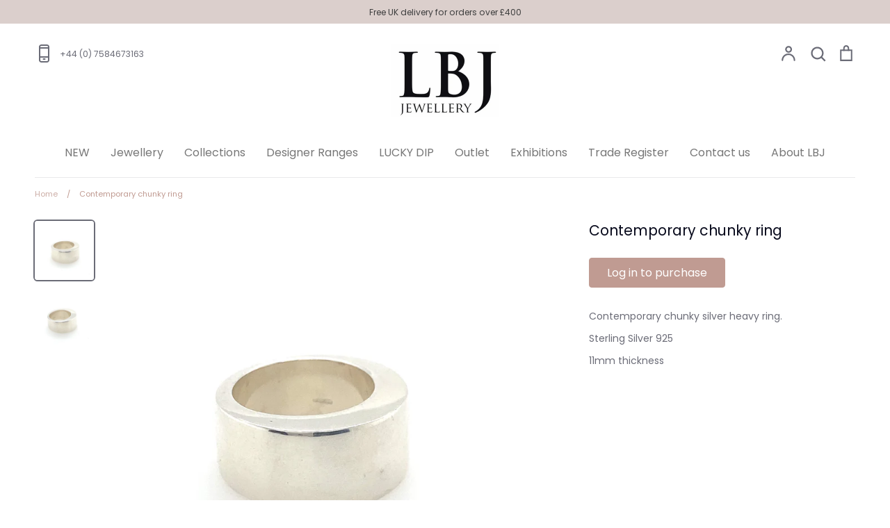

--- FILE ---
content_type: text/html; charset=utf-8
request_url: https://www.lbjjewellery.com/products/r580-contemporary-chunky-ring
body_size: 30594
content:
<!doctype html>
<html class="no-js supports-no-cookies" lang="en">
<head>
  <!-- Expression v5.4.2 -->
  <meta charset="utf-8">
  <meta http-equiv="X-UA-Compatible" content="IE=edge">
  <meta name="viewport" content="width=device-width,initial-scale=1">
  <meta name="theme-color" content="">
  <link rel="canonical" href="https://www.lbjjewellery.com/products/r580-contemporary-chunky-ring">

  
    <link rel="shortcut icon" href="//www.lbjjewellery.com/cdn/shop/files/favicon_32x32.png?v=1614298313" type="image/png">
  

  
  <title>
    Contemporary chunky ring
    
    
    
      &ndash; LBJ Jewellery 
    
  </title>

  
    <meta name="description" content="Contemporary chunky silver heavy ring. Sterling Silver 925 11mm thickness">
  

  <meta property="og:site_name" content="LBJ Jewellery ">
<meta property="og:url" content="https://www.lbjjewellery.com/products/r580-contemporary-chunky-ring">
<meta property="og:title" content="Contemporary chunky ring">
<meta property="og:type" content="product">
<meta property="og:description" content="Contemporary chunky silver heavy ring. Sterling Silver 925 11mm thickness"><meta property="og:price:amount" content="42.00">
  <meta property="og:price:currency" content="GBP"><meta property="og:image" content="http://www.lbjjewellery.com/cdn/shop/products/r58__2020-12-09-21-07-28_1200x1200.jpg?v=1614958082"><meta property="og:image" content="http://www.lbjjewellery.com/cdn/shop/products/2020-12-09-21-07-38_1200x1200.jpg?v=1614958082">
<meta property="og:image:secure_url" content="https://www.lbjjewellery.com/cdn/shop/products/r58__2020-12-09-21-07-28_1200x1200.jpg?v=1614958082"><meta property="og:image:secure_url" content="https://www.lbjjewellery.com/cdn/shop/products/2020-12-09-21-07-38_1200x1200.jpg?v=1614958082">
<meta name="twitter:card" content="summary_large_image">
<meta name="twitter:title" content="Contemporary chunky ring">
<meta name="twitter:description" content="Contemporary chunky silver heavy ring. Sterling Silver 925 11mm thickness">


  <link href="//www.lbjjewellery.com/cdn/shop/t/14/assets/theme.scss.css?v=104401630997796063681762795064" rel="stylesheet" type="text/css" media="all" />

  <script>
    document.documentElement.className = document.documentElement.className.replace('no-js', 'js');

    window.theme = {
      strings: {
        addToCart: "Add to Cart",
        soldOut: "No Stock",
        unavailable: "Unavailable",
        addressError: "Translation missing: en.map.errors.address_error",
        addressNoResults: "Translation missing: en.map.errors.address_no_results",
        addressQueryLimit: "Translation missing: en.map.errors.address_query_limit_html",
        authError: "Translation missing: en.map.errors.auth_error_html",
        addingToCart: "Adding",
        addedToCart: "Added",
        goToCart: "Go to cart",
        cart: "Cart",
        cartTermsNotChecked: "You must agree to the terms and conditions before continuing.",
        searchLoading: "Translation missing: en.layout.header.search_loading",
        searchNoResults: "Translation missing: en.layout.header.search_no_results",
        quantityTooHigh: "You can only have {{ quantity }} in your cart",
        unitPriceSeparator: " \/ ",
        searchResultsPages: "Pages",
        searchResultsViewAll: "View all results",
        searchResultsNoResults: "Please type full search term and click the search button to show results",
        previous: "Previous",
        next: "Next",
        cart_shipping_calculator_hide_calculator: "Hide shipping calculator",
        cart_shipping_calculator_title: "Get shipping estimates",
        cart_general_hide_note: "Hide instructions for seller",
        cart_general_show_note: "Add instructions for seller"
      },
      moneyFormat: "£{{amount}}",
      routes: {
        account_addresses_url: '/account/addresses',
        search_url: '/search',
        cart_url: '/cart',
        cart_add_url: '/cart/add',
        cart_change_url: '/cart/change'
      }
    };
  </script>

  

  <!--[if (gt IE 9)|!(IE)]><!--><script src="//www.lbjjewellery.com/cdn/shop/t/14/assets/vendor.js?v=38040098880091488191759497341" defer="defer"></script><!--<![endif]-->
  <!--[if lt IE 9]><script src="//www.lbjjewellery.com/cdn/shop/t/14/assets/vendor.js?v=38040098880091488191759497341"></script><![endif]-->

  <!--[if (gt IE 9)|!(IE)]><!--><script src="//www.lbjjewellery.com/cdn/shop/t/14/assets/theme.js?v=155211597035768371131759497341" defer="defer"></script><!--<![endif]-->
  <!--[if lt IE 9]><script src="//www.lbjjewellery.com/cdn/shop/t/14/assets/theme.js?v=155211597035768371131759497341"></script><![endif]-->

  <script>window.performance && window.performance.mark && window.performance.mark('shopify.content_for_header.start');</script><meta id="shopify-digital-wallet" name="shopify-digital-wallet" content="/36581605513/digital_wallets/dialog">
<link rel="alternate" type="application/json+oembed" href="https://www.lbjjewellery.com/products/r580-contemporary-chunky-ring.oembed">
<script async="async" src="/checkouts/internal/preloads.js?locale=en-GB"></script>
<script id="shopify-features" type="application/json">{"accessToken":"ea626dd26bd49ca6248a2e76c1093f0f","betas":["rich-media-storefront-analytics"],"domain":"www.lbjjewellery.com","predictiveSearch":true,"shopId":36581605513,"locale":"en"}</script>
<script>var Shopify = Shopify || {};
Shopify.shop = "lbjjewellery.myshopify.com";
Shopify.locale = "en";
Shopify.currency = {"active":"GBP","rate":"1.0"};
Shopify.country = "GB";
Shopify.theme = {"name":"LBJ Pre-order Addition - 10\/25","id":182754738562,"schema_name":"LBJ 2020-2021","schema_version":"v1.1","theme_store_id":230,"role":"main"};
Shopify.theme.handle = "null";
Shopify.theme.style = {"id":null,"handle":null};
Shopify.cdnHost = "www.lbjjewellery.com/cdn";
Shopify.routes = Shopify.routes || {};
Shopify.routes.root = "/";</script>
<script type="module">!function(o){(o.Shopify=o.Shopify||{}).modules=!0}(window);</script>
<script>!function(o){function n(){var o=[];function n(){o.push(Array.prototype.slice.apply(arguments))}return n.q=o,n}var t=o.Shopify=o.Shopify||{};t.loadFeatures=n(),t.autoloadFeatures=n()}(window);</script>
<script id="shop-js-analytics" type="application/json">{"pageType":"product"}</script>
<script defer="defer" async type="module" src="//www.lbjjewellery.com/cdn/shopifycloud/shop-js/modules/v2/client.init-shop-cart-sync_BN7fPSNr.en.esm.js"></script>
<script defer="defer" async type="module" src="//www.lbjjewellery.com/cdn/shopifycloud/shop-js/modules/v2/chunk.common_Cbph3Kss.esm.js"></script>
<script defer="defer" async type="module" src="//www.lbjjewellery.com/cdn/shopifycloud/shop-js/modules/v2/chunk.modal_DKumMAJ1.esm.js"></script>
<script type="module">
  await import("//www.lbjjewellery.com/cdn/shopifycloud/shop-js/modules/v2/client.init-shop-cart-sync_BN7fPSNr.en.esm.js");
await import("//www.lbjjewellery.com/cdn/shopifycloud/shop-js/modules/v2/chunk.common_Cbph3Kss.esm.js");
await import("//www.lbjjewellery.com/cdn/shopifycloud/shop-js/modules/v2/chunk.modal_DKumMAJ1.esm.js");

  window.Shopify.SignInWithShop?.initShopCartSync?.({"fedCMEnabled":true,"windoidEnabled":true});

</script>
<script>(function() {
  var isLoaded = false;
  function asyncLoad() {
    if (isLoaded) return;
    isLoaded = true;
    var urls = ["https:\/\/cdn.nfcube.com\/instafeed-87b0184c97ff6bd9295836dbe0d7e36a.js?shop=lbjjewellery.myshopify.com"];
    for (var i = 0; i < urls.length; i++) {
      var s = document.createElement('script');
      s.type = 'text/javascript';
      s.async = true;
      s.src = urls[i];
      var x = document.getElementsByTagName('script')[0];
      x.parentNode.insertBefore(s, x);
    }
  };
  if(window.attachEvent) {
    window.attachEvent('onload', asyncLoad);
  } else {
    window.addEventListener('load', asyncLoad, false);
  }
})();</script>
<script id="__st">var __st={"a":36581605513,"offset":0,"reqid":"a9f9dbed-1a99-4a7e-91e2-9766468f8821-1769894432","pageurl":"www.lbjjewellery.com\/products\/r580-contemporary-chunky-ring","u":"af3661777c0e","p":"product","rtyp":"product","rid":6540436209801};</script>
<script>window.ShopifyPaypalV4VisibilityTracking = true;</script>
<script id="captcha-bootstrap">!function(){'use strict';const t='contact',e='account',n='new_comment',o=[[t,t],['blogs',n],['comments',n],[t,'customer']],c=[[e,'customer_login'],[e,'guest_login'],[e,'recover_customer_password'],[e,'create_customer']],r=t=>t.map((([t,e])=>`form[action*='/${t}']:not([data-nocaptcha='true']) input[name='form_type'][value='${e}']`)).join(','),a=t=>()=>t?[...document.querySelectorAll(t)].map((t=>t.form)):[];function s(){const t=[...o],e=r(t);return a(e)}const i='password',u='form_key',d=['recaptcha-v3-token','g-recaptcha-response','h-captcha-response',i],f=()=>{try{return window.sessionStorage}catch{return}},m='__shopify_v',_=t=>t.elements[u];function p(t,e,n=!1){try{const o=window.sessionStorage,c=JSON.parse(o.getItem(e)),{data:r}=function(t){const{data:e,action:n}=t;return t[m]||n?{data:e,action:n}:{data:t,action:n}}(c);for(const[e,n]of Object.entries(r))t.elements[e]&&(t.elements[e].value=n);n&&o.removeItem(e)}catch(o){console.error('form repopulation failed',{error:o})}}const l='form_type',E='cptcha';function T(t){t.dataset[E]=!0}const w=window,h=w.document,L='Shopify',v='ce_forms',y='captcha';let A=!1;((t,e)=>{const n=(g='f06e6c50-85a8-45c8-87d0-21a2b65856fe',I='https://cdn.shopify.com/shopifycloud/storefront-forms-hcaptcha/ce_storefront_forms_captcha_hcaptcha.v1.5.2.iife.js',D={infoText:'Protected by hCaptcha',privacyText:'Privacy',termsText:'Terms'},(t,e,n)=>{const o=w[L][v],c=o.bindForm;if(c)return c(t,g,e,D).then(n);var r;o.q.push([[t,g,e,D],n]),r=I,A||(h.body.append(Object.assign(h.createElement('script'),{id:'captcha-provider',async:!0,src:r})),A=!0)});var g,I,D;w[L]=w[L]||{},w[L][v]=w[L][v]||{},w[L][v].q=[],w[L][y]=w[L][y]||{},w[L][y].protect=function(t,e){n(t,void 0,e),T(t)},Object.freeze(w[L][y]),function(t,e,n,w,h,L){const[v,y,A,g]=function(t,e,n){const i=e?o:[],u=t?c:[],d=[...i,...u],f=r(d),m=r(i),_=r(d.filter((([t,e])=>n.includes(e))));return[a(f),a(m),a(_),s()]}(w,h,L),I=t=>{const e=t.target;return e instanceof HTMLFormElement?e:e&&e.form},D=t=>v().includes(t);t.addEventListener('submit',(t=>{const e=I(t);if(!e)return;const n=D(e)&&!e.dataset.hcaptchaBound&&!e.dataset.recaptchaBound,o=_(e),c=g().includes(e)&&(!o||!o.value);(n||c)&&t.preventDefault(),c&&!n&&(function(t){try{if(!f())return;!function(t){const e=f();if(!e)return;const n=_(t);if(!n)return;const o=n.value;o&&e.removeItem(o)}(t);const e=Array.from(Array(32),(()=>Math.random().toString(36)[2])).join('');!function(t,e){_(t)||t.append(Object.assign(document.createElement('input'),{type:'hidden',name:u})),t.elements[u].value=e}(t,e),function(t,e){const n=f();if(!n)return;const o=[...t.querySelectorAll(`input[type='${i}']`)].map((({name:t})=>t)),c=[...d,...o],r={};for(const[a,s]of new FormData(t).entries())c.includes(a)||(r[a]=s);n.setItem(e,JSON.stringify({[m]:1,action:t.action,data:r}))}(t,e)}catch(e){console.error('failed to persist form',e)}}(e),e.submit())}));const S=(t,e)=>{t&&!t.dataset[E]&&(n(t,e.some((e=>e===t))),T(t))};for(const o of['focusin','change'])t.addEventListener(o,(t=>{const e=I(t);D(e)&&S(e,y())}));const B=e.get('form_key'),M=e.get(l),P=B&&M;t.addEventListener('DOMContentLoaded',(()=>{const t=y();if(P)for(const e of t)e.elements[l].value===M&&p(e,B);[...new Set([...A(),...v().filter((t=>'true'===t.dataset.shopifyCaptcha))])].forEach((e=>S(e,t)))}))}(h,new URLSearchParams(w.location.search),n,t,e,['guest_login'])})(!0,!0)}();</script>
<script integrity="sha256-4kQ18oKyAcykRKYeNunJcIwy7WH5gtpwJnB7kiuLZ1E=" data-source-attribution="shopify.loadfeatures" defer="defer" src="//www.lbjjewellery.com/cdn/shopifycloud/storefront/assets/storefront/load_feature-a0a9edcb.js" crossorigin="anonymous"></script>
<script data-source-attribution="shopify.dynamic_checkout.dynamic.init">var Shopify=Shopify||{};Shopify.PaymentButton=Shopify.PaymentButton||{isStorefrontPortableWallets:!0,init:function(){window.Shopify.PaymentButton.init=function(){};var t=document.createElement("script");t.src="https://www.lbjjewellery.com/cdn/shopifycloud/portable-wallets/latest/portable-wallets.en.js",t.type="module",document.head.appendChild(t)}};
</script>
<script data-source-attribution="shopify.dynamic_checkout.buyer_consent">
  function portableWalletsHideBuyerConsent(e){var t=document.getElementById("shopify-buyer-consent"),n=document.getElementById("shopify-subscription-policy-button");t&&n&&(t.classList.add("hidden"),t.setAttribute("aria-hidden","true"),n.removeEventListener("click",e))}function portableWalletsShowBuyerConsent(e){var t=document.getElementById("shopify-buyer-consent"),n=document.getElementById("shopify-subscription-policy-button");t&&n&&(t.classList.remove("hidden"),t.removeAttribute("aria-hidden"),n.addEventListener("click",e))}window.Shopify?.PaymentButton&&(window.Shopify.PaymentButton.hideBuyerConsent=portableWalletsHideBuyerConsent,window.Shopify.PaymentButton.showBuyerConsent=portableWalletsShowBuyerConsent);
</script>
<script data-source-attribution="shopify.dynamic_checkout.cart.bootstrap">document.addEventListener("DOMContentLoaded",(function(){function t(){return document.querySelector("shopify-accelerated-checkout-cart, shopify-accelerated-checkout")}if(t())Shopify.PaymentButton.init();else{new MutationObserver((function(e,n){t()&&(Shopify.PaymentButton.init(),n.disconnect())})).observe(document.body,{childList:!0,subtree:!0})}}));
</script>
<script id="sections-script" data-sections="product-recommendations,popup" defer="defer" src="//www.lbjjewellery.com/cdn/shop/t/14/compiled_assets/scripts.js?v=4100"></script>
<script>window.performance && window.performance.mark && window.performance.mark('shopify.content_for_header.end');</script>

<!-- NO INDEX CODE -->

  
  
  <meta name="robots" content="noindex, nofollow">


  
<!-- BEGIN app block: shopify://apps/sami-b2b-lock/blocks/app-embed/8d86a3b4-97b3-44ab-adc1-ec01c5a89da9 -->
 


  <script>

    window.Samita = window.Samita || {}
    Samita.SamitaLocksAccessParams = Samita.SamitaLocksAccessParams || {}
    Samita.SamitaLocksAccessParams.settings =  {"general":{"price_atc":"plain_text","effect_button":"ripple","collectFeedback":true,"placeholder_message":true,"placeholder_templateLock":true},"template":{"text_color":"#000","btn_bg_color":"#7396a2","bg_placeholder":"#f3f3f3","btn_text_color":"#ffffff","bg_notification":"#fff","input_box_shadow":"#ccc","plain_text_color":"#230d0d","color_placeholder":"#000","button_priceAtc_bg":"#5487a0","input_passcode_color":"#000","button_priceAtc_color":"#fff","input_passcode_background":"#ffffff"}};
    Samita.SamitaLocksAccessParams.locks =  [{"access":1,"id":18819,"resources_conditional":{"type":["logged"],"customer":{"logic":[[{"type":"tagged_with","value":null}]],"source":"rules","listManual":[]},"passcode":{"code":null,"message":null,"listCode":[]},"redirect":{"type":"login"},"secretLink":{"code":[],"links":[],"message":null,"resources":"allProduct"}},"advanced":null,"resources_lock":{"url":null,"page":[],"type":"products","blogs":{"active":"blogs","selectedBlogs":[],"selectedArticles":[]},"exclude":{"url":[],"active":false},"setting":["price"],"hideList":false,"products":[],"PreviewLink":"lbjjewellery.myshopify.com/collections/all","collections":[],"grandAccess":{"time":1,"interval":"hour"},"limitProduct":"all","allowHomePage":true},"status":1}];
    Samita.SamitaLocksAccessParams.themeStoreId = Shopify.theme.theme_store_id;
    Samita.SamitaLocksAccessParams.ShopUrl = Shopify.shop;
    Samita.SamitaLocksAccessParams.features =  {"conditions_specific_products":-1,"isCreateAbleLock":true,"number_lock_to_add":-1,"login_to_view_products":true,"login_to_view_pages":true,"login_to_view_urls":true,"login_to_view_blogs":true,"login_to_view_collections":true,"login_to_view_whole_websites":true,"password_protect_pages_with_locks":true,"add_multiple_passcode":true,"secret_link_view_page":true,"exclude_specific_URLs":true,"login_view_price":true,"hide_product_and_collection":true,"hide_add_to_cart_price_and_btn":true,"redirect_to_any_page_url":true,"hide_price_on_gg_search":true,"select_blog_article_to_lock":true,"select_customer_for_lock":true,"exclude_product":true,"request_access":true,"integrateApp":true,"date_range":true,"country_restriction":true,"available_languages":true,"lock_variants":true};
    Samita.SamitaLocksAccessParams.themeInfo  = [{"id":128018940041,"name":"Copy of LBJ - v1.2","role":"unpublished","theme_store_id":230,"selected":false,"theme_name":"LBJ 2020-2021","theme_version":"v1.1"},{"id":128278626441,"name":"LBJ Popup build March 2023","role":"unpublished","theme_store_id":230,"selected":false,"theme_name":"LBJ 2020-2021","theme_version":"v1.1"},{"id":132249452681,"name":"LBJ Recycled Tag March 2024","role":"unpublished","theme_store_id":230,"selected":true,"theme_name":"LBJ 2020-2021","theme_version":"v1.1"},{"id":134890913929,"name":"Copy of LBJ Recycled Tag March 2024","role":"unpublished","theme_store_id":230,"selected":false,"theme_name":"LBJ 2020-2021","theme_version":"v1.1"},{"id":182754738562,"name":"LBJ Pre-order Addition - 10/25","role":"main","theme_store_id":230,"selected":false,"theme_name":"LBJ 2020-2021","theme_version":"v1.1"},{"id":184686215554,"name":"Expression","role":"unpublished","theme_store_id":230,"selected":false,"theme_name":"Expression"},{"id":95106433161,"name":"LBJ - v1.2","role":"unpublished","theme_store_id":230,"selected":false,"theme_name":"LBJ 2020-2021","theme_version":"v1.1"},{"id":98051752073,"name":"LBJ - Backup 01/21","role":"unpublished","theme_store_id":230,"selected":false,"theme_name":"LBJ 2020-2021","theme_version":"v1.1"},{"id":120215961737,"name":"LBJ - Backup 04/21","role":"unpublished","theme_store_id":230,"selected":false,"theme_name":"LBJ 2020-2021","theme_version":"v1.1"},{"id":120268652681,"name":"LBJ - Backup 05/21","role":"unpublished","theme_store_id":230,"selected":false,"theme_name":"LBJ 2020-2021","theme_version":"v1.1"},{"id":120372363401,"name":"LBJ - Backup 07/21","role":"unpublished","theme_store_id":230,"selected":false,"theme_name":"LBJ 2020-2021","theme_version":"v1.1"},{"id":120452153481,"name":"LBJ - Backup 09/21","role":"unpublished","theme_store_id":230,"selected":false,"theme_name":"LBJ 2020-2021","theme_version":"v1.1"},{"id":123619147913,"name":"Copy of LBJ - v1.2","role":"unpublished","theme_store_id":230,"selected":false,"theme_name":"LBJ 2020-2021","theme_version":"v1.1"}];
    Samita.SamitaLocksAccessParams.appUrl = "https:\/\/lock.samita.io";
    Samita.SamitaLocksAccessParams.selector = {"theme_store_id":230,"theme_name":"Expression","product":{"price":".product-block.product-block--price span.product__price","btnAtc":"button#AddToCart","mainContent":"main#MainContent"},"collection":{"productSelector":".product-grid .product-block.grid__item","collectionSelect":".collection-list .grid__item","price":".product-price","btnAtc":""},"searchPage":{"productSelector":".product-grid .product-block.grid__item","price":".product-price","btnAtc":""},"otherPage":{"productSelector":".grid--uniform .product-block","collectionSelect":".collection-list .grid__item","price":".product-price","btnAtc":""},"index":{"productSelector":".new-grid .grid-item","collectionSelect":".collection-list .grid__item","price":".product-price","btnAtc":""}};
    Samita.SamitaLocksAccessParams.translation = {"default":{"general":{"Back":"Back","Submit":"Submit","Enter_passcode":"Enter passcode","Passcode_empty":"Passcode cant be empty !!","secret_lock_atc":"You cannot see the add to cart of this product !!","title_linkScret":"The link is locked !!","customer_lock_atc":"Button add to cart has been lock !!","secret_lock_price":"You cannot see the price of this product !!","Login_to_see_price":"Login to see price","Passcode_incorrect":"Passcode is incorrect !!","customer_lock_price":"Price had been locked !!","Login_to_Add_to_cart":"Login to Add to cart","notification_linkScret":"resource accessible only with secret link","This_resource_has_been_locked":"This resource has been locked","please_enter_passcode_to_unlock":"Please enter your passcode to unlock this resource"}}};
    Samita.SamitaLocksAccessParams.locale = "en";
    Samita.SamitaLocksAccessParams.current_locale = "en";
    Samita.SamitaLocksAccessParams.ListHandle = [];
    Samita.SamitaLocksAccessParams.ProductsLoad = [];
    Samita.SamitaLocksAccessParams.proxy_url = "/apps/samita-lock"
    Samita.SamitaLocksAccessParams.tokenStorefrontSamiLock = "";

    if(window?.Shopify?.designMode){
        window.Samita.SamitaLocksAccessParams.locks = [];
    }

    
      document.querySelector('html').classList.add('smt-loadding');
    

    
    

    

    


    Samita.SamitaLocksAccessParams.product ={"id":6540436209801,"title":"Contemporary chunky ring","handle":"r580-contemporary-chunky-ring","description":"\u003cp\u003eContemporary chunky silver heavy ring.\u003c\/p\u003e\n\u003cp\u003eSterling Silver 925\u003c\/p\u003e\n\u003cp\u003e11mm thickness\u003c\/p\u003e","published_at":"2021-03-05T15:26:48+00:00","created_at":"2021-03-05T15:26:48+00:00","vendor":"Dipla","type":"Ring","tags":["Plain Silver","Rings"],"price":4200,"price_min":4200,"price_max":4200,"available":true,"price_varies":false,"compare_at_price":null,"compare_at_price_min":0,"compare_at_price_max":0,"compare_at_price_varies":false,"variants":[{"id":39267422011529,"title":"P","option1":"P","option2":null,"option3":null,"sku":"R580","requires_shipping":true,"taxable":true,"featured_image":null,"available":true,"name":"Contemporary chunky ring - P","public_title":"P","options":["P"],"price":4200,"weight":0,"compare_at_price":null,"inventory_management":"shopify","barcode":"22011529","requires_selling_plan":false,"selling_plan_allocations":[]},{"id":39267422109833,"title":"Q","option1":"Q","option2":null,"option3":null,"sku":"R580","requires_shipping":true,"taxable":true,"featured_image":null,"available":true,"name":"Contemporary chunky ring - Q","public_title":"Q","options":["Q"],"price":4200,"weight":0,"compare_at_price":null,"inventory_management":"shopify","barcode":"22109833","requires_selling_plan":false,"selling_plan_allocations":[]},{"id":39923485573257,"title":"S","option1":"S","option2":null,"option3":null,"sku":"R580","requires_shipping":true,"taxable":true,"featured_image":null,"available":false,"name":"Contemporary chunky ring - S","public_title":"S","options":["S"],"price":4200,"weight":0,"compare_at_price":null,"inventory_management":"shopify","barcode":"85573257","requires_selling_plan":false,"selling_plan_allocations":[]}],"images":["\/\/www.lbjjewellery.com\/cdn\/shop\/products\/r58__2020-12-09-21-07-28.jpg?v=1614958082","\/\/www.lbjjewellery.com\/cdn\/shop\/products\/2020-12-09-21-07-38.jpg?v=1614958082"],"featured_image":"\/\/www.lbjjewellery.com\/cdn\/shop\/products\/r58__2020-12-09-21-07-28.jpg?v=1614958082","options":["Size"],"media":[{"alt":null,"id":20229439062153,"position":1,"preview_image":{"aspect_ratio":1.0,"height":3024,"width":3024,"src":"\/\/www.lbjjewellery.com\/cdn\/shop\/products\/r58__2020-12-09-21-07-28.jpg?v=1614958082"},"aspect_ratio":1.0,"height":3024,"media_type":"image","src":"\/\/www.lbjjewellery.com\/cdn\/shop\/products\/r58__2020-12-09-21-07-28.jpg?v=1614958082","width":3024},{"alt":null,"id":20229439094921,"position":2,"preview_image":{"aspect_ratio":1.0,"height":3024,"width":3024,"src":"\/\/www.lbjjewellery.com\/cdn\/shop\/products\/2020-12-09-21-07-38.jpg?v=1614958082"},"aspect_ratio":1.0,"height":3024,"media_type":"image","src":"\/\/www.lbjjewellery.com\/cdn\/shop\/products\/2020-12-09-21-07-38.jpg?v=1614958082","width":3024}],"requires_selling_plan":false,"selling_plan_groups":[],"content":"\u003cp\u003eContemporary chunky silver heavy ring.\u003c\/p\u003e\n\u003cp\u003eSterling Silver 925\u003c\/p\u003e\n\u003cp\u003e11mm thickness\u003c\/p\u003e"};
    Samita.SamitaLocksAccessParams.product.collections = [191447597193,191314919561]
    

    
    
    
    Samita.SamitaLocksAccessParams.pageType = "product"
  </script>

  <style>
    html .lock__notificationTemplateWrapper{
      background: #fff !important;
    }

    html button#passcodebtn{
      background: #7396a2 !important;
      color: #ffffff !important;
    }

    html input#passcode{
      background: #ffffff !important;
      color: #000 !important;
      box-shadow:'0 0 10px 0'#ccc !important;
    }

    html input#passcode::placeholder{
      color: #000 !important;
      box-shadow:'0 0 10px 0'#ccc !important;
    }

    html button#backbtn{
      background: #7396a2 !important;
      color: #ffffff !important;
    }

    html .lock__placeholder{
      background: #f3f3f3 !important;
      color: #000 !important;
    }

    html .smt-plain-text{
      color: #230d0d !important;
      cursor:pointer;
    }

    html .smt-button{
      background: #5487a0 !important;
      color: #fff !important;
      cursor:pointer;
      padding: 10px 20px;
      border-radius: 5px;
      text-decoration: none !important;
    }

    html.smt-loadding{
      opacity:0 !important;
      visibility:hidden !important;
    }

    
    
  </style>

  

<!-- END app block --><script src="https://cdn.shopify.com/extensions/019bc584-9ea7-72cb-83a5-ad8f9b690cd7/wholesale-lock-hide-price-111/assets/samitaLock.js" type="text/javascript" defer="defer"></script>
<link href="https://monorail-edge.shopifysvc.com" rel="dns-prefetch">
<script>(function(){if ("sendBeacon" in navigator && "performance" in window) {try {var session_token_from_headers = performance.getEntriesByType('navigation')[0].serverTiming.find(x => x.name == '_s').description;} catch {var session_token_from_headers = undefined;}var session_cookie_matches = document.cookie.match(/_shopify_s=([^;]*)/);var session_token_from_cookie = session_cookie_matches && session_cookie_matches.length === 2 ? session_cookie_matches[1] : "";var session_token = session_token_from_headers || session_token_from_cookie || "";function handle_abandonment_event(e) {var entries = performance.getEntries().filter(function(entry) {return /monorail-edge.shopifysvc.com/.test(entry.name);});if (!window.abandonment_tracked && entries.length === 0) {window.abandonment_tracked = true;var currentMs = Date.now();var navigation_start = performance.timing.navigationStart;var payload = {shop_id: 36581605513,url: window.location.href,navigation_start,duration: currentMs - navigation_start,session_token,page_type: "product"};window.navigator.sendBeacon("https://monorail-edge.shopifysvc.com/v1/produce", JSON.stringify({schema_id: "online_store_buyer_site_abandonment/1.1",payload: payload,metadata: {event_created_at_ms: currentMs,event_sent_at_ms: currentMs}}));}}window.addEventListener('pagehide', handle_abandonment_event);}}());</script>
<script id="web-pixels-manager-setup">(function e(e,d,r,n,o){if(void 0===o&&(o={}),!Boolean(null===(a=null===(i=window.Shopify)||void 0===i?void 0:i.analytics)||void 0===a?void 0:a.replayQueue)){var i,a;window.Shopify=window.Shopify||{};var t=window.Shopify;t.analytics=t.analytics||{};var s=t.analytics;s.replayQueue=[],s.publish=function(e,d,r){return s.replayQueue.push([e,d,r]),!0};try{self.performance.mark("wpm:start")}catch(e){}var l=function(){var e={modern:/Edge?\/(1{2}[4-9]|1[2-9]\d|[2-9]\d{2}|\d{4,})\.\d+(\.\d+|)|Firefox\/(1{2}[4-9]|1[2-9]\d|[2-9]\d{2}|\d{4,})\.\d+(\.\d+|)|Chrom(ium|e)\/(9{2}|\d{3,})\.\d+(\.\d+|)|(Maci|X1{2}).+ Version\/(15\.\d+|(1[6-9]|[2-9]\d|\d{3,})\.\d+)([,.]\d+|)( \(\w+\)|)( Mobile\/\w+|) Safari\/|Chrome.+OPR\/(9{2}|\d{3,})\.\d+\.\d+|(CPU[ +]OS|iPhone[ +]OS|CPU[ +]iPhone|CPU IPhone OS|CPU iPad OS)[ +]+(15[._]\d+|(1[6-9]|[2-9]\d|\d{3,})[._]\d+)([._]\d+|)|Android:?[ /-](13[3-9]|1[4-9]\d|[2-9]\d{2}|\d{4,})(\.\d+|)(\.\d+|)|Android.+Firefox\/(13[5-9]|1[4-9]\d|[2-9]\d{2}|\d{4,})\.\d+(\.\d+|)|Android.+Chrom(ium|e)\/(13[3-9]|1[4-9]\d|[2-9]\d{2}|\d{4,})\.\d+(\.\d+|)|SamsungBrowser\/([2-9]\d|\d{3,})\.\d+/,legacy:/Edge?\/(1[6-9]|[2-9]\d|\d{3,})\.\d+(\.\d+|)|Firefox\/(5[4-9]|[6-9]\d|\d{3,})\.\d+(\.\d+|)|Chrom(ium|e)\/(5[1-9]|[6-9]\d|\d{3,})\.\d+(\.\d+|)([\d.]+$|.*Safari\/(?![\d.]+ Edge\/[\d.]+$))|(Maci|X1{2}).+ Version\/(10\.\d+|(1[1-9]|[2-9]\d|\d{3,})\.\d+)([,.]\d+|)( \(\w+\)|)( Mobile\/\w+|) Safari\/|Chrome.+OPR\/(3[89]|[4-9]\d|\d{3,})\.\d+\.\d+|(CPU[ +]OS|iPhone[ +]OS|CPU[ +]iPhone|CPU IPhone OS|CPU iPad OS)[ +]+(10[._]\d+|(1[1-9]|[2-9]\d|\d{3,})[._]\d+)([._]\d+|)|Android:?[ /-](13[3-9]|1[4-9]\d|[2-9]\d{2}|\d{4,})(\.\d+|)(\.\d+|)|Mobile Safari.+OPR\/([89]\d|\d{3,})\.\d+\.\d+|Android.+Firefox\/(13[5-9]|1[4-9]\d|[2-9]\d{2}|\d{4,})\.\d+(\.\d+|)|Android.+Chrom(ium|e)\/(13[3-9]|1[4-9]\d|[2-9]\d{2}|\d{4,})\.\d+(\.\d+|)|Android.+(UC? ?Browser|UCWEB|U3)[ /]?(15\.([5-9]|\d{2,})|(1[6-9]|[2-9]\d|\d{3,})\.\d+)\.\d+|SamsungBrowser\/(5\.\d+|([6-9]|\d{2,})\.\d+)|Android.+MQ{2}Browser\/(14(\.(9|\d{2,})|)|(1[5-9]|[2-9]\d|\d{3,})(\.\d+|))(\.\d+|)|K[Aa][Ii]OS\/(3\.\d+|([4-9]|\d{2,})\.\d+)(\.\d+|)/},d=e.modern,r=e.legacy,n=navigator.userAgent;return n.match(d)?"modern":n.match(r)?"legacy":"unknown"}(),u="modern"===l?"modern":"legacy",c=(null!=n?n:{modern:"",legacy:""})[u],f=function(e){return[e.baseUrl,"/wpm","/b",e.hashVersion,"modern"===e.buildTarget?"m":"l",".js"].join("")}({baseUrl:d,hashVersion:r,buildTarget:u}),m=function(e){var d=e.version,r=e.bundleTarget,n=e.surface,o=e.pageUrl,i=e.monorailEndpoint;return{emit:function(e){var a=e.status,t=e.errorMsg,s=(new Date).getTime(),l=JSON.stringify({metadata:{event_sent_at_ms:s},events:[{schema_id:"web_pixels_manager_load/3.1",payload:{version:d,bundle_target:r,page_url:o,status:a,surface:n,error_msg:t},metadata:{event_created_at_ms:s}}]});if(!i)return console&&console.warn&&console.warn("[Web Pixels Manager] No Monorail endpoint provided, skipping logging."),!1;try{return self.navigator.sendBeacon.bind(self.navigator)(i,l)}catch(e){}var u=new XMLHttpRequest;try{return u.open("POST",i,!0),u.setRequestHeader("Content-Type","text/plain"),u.send(l),!0}catch(e){return console&&console.warn&&console.warn("[Web Pixels Manager] Got an unhandled error while logging to Monorail."),!1}}}}({version:r,bundleTarget:l,surface:e.surface,pageUrl:self.location.href,monorailEndpoint:e.monorailEndpoint});try{o.browserTarget=l,function(e){var d=e.src,r=e.async,n=void 0===r||r,o=e.onload,i=e.onerror,a=e.sri,t=e.scriptDataAttributes,s=void 0===t?{}:t,l=document.createElement("script"),u=document.querySelector("head"),c=document.querySelector("body");if(l.async=n,l.src=d,a&&(l.integrity=a,l.crossOrigin="anonymous"),s)for(var f in s)if(Object.prototype.hasOwnProperty.call(s,f))try{l.dataset[f]=s[f]}catch(e){}if(o&&l.addEventListener("load",o),i&&l.addEventListener("error",i),u)u.appendChild(l);else{if(!c)throw new Error("Did not find a head or body element to append the script");c.appendChild(l)}}({src:f,async:!0,onload:function(){if(!function(){var e,d;return Boolean(null===(d=null===(e=window.Shopify)||void 0===e?void 0:e.analytics)||void 0===d?void 0:d.initialized)}()){var d=window.webPixelsManager.init(e)||void 0;if(d){var r=window.Shopify.analytics;r.replayQueue.forEach((function(e){var r=e[0],n=e[1],o=e[2];d.publishCustomEvent(r,n,o)})),r.replayQueue=[],r.publish=d.publishCustomEvent,r.visitor=d.visitor,r.initialized=!0}}},onerror:function(){return m.emit({status:"failed",errorMsg:"".concat(f," has failed to load")})},sri:function(e){var d=/^sha384-[A-Za-z0-9+/=]+$/;return"string"==typeof e&&d.test(e)}(c)?c:"",scriptDataAttributes:o}),m.emit({status:"loading"})}catch(e){m.emit({status:"failed",errorMsg:(null==e?void 0:e.message)||"Unknown error"})}}})({shopId: 36581605513,storefrontBaseUrl: "https://www.lbjjewellery.com",extensionsBaseUrl: "https://extensions.shopifycdn.com/cdn/shopifycloud/web-pixels-manager",monorailEndpoint: "https://monorail-edge.shopifysvc.com/unstable/produce_batch",surface: "storefront-renderer",enabledBetaFlags: ["2dca8a86"],webPixelsConfigList: [{"id":"402686089","configuration":"{\"config\":\"{\\\"pixel_id\\\":\\\"G-4L548XC7RG\\\",\\\"gtag_events\\\":[{\\\"type\\\":\\\"purchase\\\",\\\"action_label\\\":\\\"G-4L548XC7RG\\\"},{\\\"type\\\":\\\"page_view\\\",\\\"action_label\\\":\\\"G-4L548XC7RG\\\"},{\\\"type\\\":\\\"view_item\\\",\\\"action_label\\\":\\\"G-4L548XC7RG\\\"},{\\\"type\\\":\\\"search\\\",\\\"action_label\\\":\\\"G-4L548XC7RG\\\"},{\\\"type\\\":\\\"add_to_cart\\\",\\\"action_label\\\":\\\"G-4L548XC7RG\\\"},{\\\"type\\\":\\\"begin_checkout\\\",\\\"action_label\\\":\\\"G-4L548XC7RG\\\"},{\\\"type\\\":\\\"add_payment_info\\\",\\\"action_label\\\":\\\"G-4L548XC7RG\\\"}],\\\"enable_monitoring_mode\\\":false}\"}","eventPayloadVersion":"v1","runtimeContext":"OPEN","scriptVersion":"b2a88bafab3e21179ed38636efcd8a93","type":"APP","apiClientId":1780363,"privacyPurposes":[],"dataSharingAdjustments":{"protectedCustomerApprovalScopes":["read_customer_address","read_customer_email","read_customer_name","read_customer_personal_data","read_customer_phone"]}},{"id":"shopify-app-pixel","configuration":"{}","eventPayloadVersion":"v1","runtimeContext":"STRICT","scriptVersion":"0450","apiClientId":"shopify-pixel","type":"APP","privacyPurposes":["ANALYTICS","MARKETING"]},{"id":"shopify-custom-pixel","eventPayloadVersion":"v1","runtimeContext":"LAX","scriptVersion":"0450","apiClientId":"shopify-pixel","type":"CUSTOM","privacyPurposes":["ANALYTICS","MARKETING"]}],isMerchantRequest: false,initData: {"shop":{"name":"LBJ Jewellery ","paymentSettings":{"currencyCode":"GBP"},"myshopifyDomain":"lbjjewellery.myshopify.com","countryCode":"GB","storefrontUrl":"https:\/\/www.lbjjewellery.com"},"customer":null,"cart":null,"checkout":null,"productVariants":[{"price":{"amount":42.0,"currencyCode":"GBP"},"product":{"title":"Contemporary chunky ring","vendor":"Dipla","id":"6540436209801","untranslatedTitle":"Contemporary chunky ring","url":"\/products\/r580-contemporary-chunky-ring","type":"Ring"},"id":"39267422011529","image":{"src":"\/\/www.lbjjewellery.com\/cdn\/shop\/products\/r58__2020-12-09-21-07-28.jpg?v=1614958082"},"sku":"R580","title":"P","untranslatedTitle":"P"},{"price":{"amount":42.0,"currencyCode":"GBP"},"product":{"title":"Contemporary chunky ring","vendor":"Dipla","id":"6540436209801","untranslatedTitle":"Contemporary chunky ring","url":"\/products\/r580-contemporary-chunky-ring","type":"Ring"},"id":"39267422109833","image":{"src":"\/\/www.lbjjewellery.com\/cdn\/shop\/products\/r58__2020-12-09-21-07-28.jpg?v=1614958082"},"sku":"R580","title":"Q","untranslatedTitle":"Q"},{"price":{"amount":42.0,"currencyCode":"GBP"},"product":{"title":"Contemporary chunky ring","vendor":"Dipla","id":"6540436209801","untranslatedTitle":"Contemporary chunky ring","url":"\/products\/r580-contemporary-chunky-ring","type":"Ring"},"id":"39923485573257","image":{"src":"\/\/www.lbjjewellery.com\/cdn\/shop\/products\/r58__2020-12-09-21-07-28.jpg?v=1614958082"},"sku":"R580","title":"S","untranslatedTitle":"S"}],"purchasingCompany":null},},"https://www.lbjjewellery.com/cdn","1d2a099fw23dfb22ep557258f5m7a2edbae",{"modern":"","legacy":""},{"shopId":"36581605513","storefrontBaseUrl":"https:\/\/www.lbjjewellery.com","extensionBaseUrl":"https:\/\/extensions.shopifycdn.com\/cdn\/shopifycloud\/web-pixels-manager","surface":"storefront-renderer","enabledBetaFlags":"[\"2dca8a86\"]","isMerchantRequest":"false","hashVersion":"1d2a099fw23dfb22ep557258f5m7a2edbae","publish":"custom","events":"[[\"page_viewed\",{}],[\"product_viewed\",{\"productVariant\":{\"price\":{\"amount\":42.0,\"currencyCode\":\"GBP\"},\"product\":{\"title\":\"Contemporary chunky ring\",\"vendor\":\"Dipla\",\"id\":\"6540436209801\",\"untranslatedTitle\":\"Contemporary chunky ring\",\"url\":\"\/products\/r580-contemporary-chunky-ring\",\"type\":\"Ring\"},\"id\":\"39267422011529\",\"image\":{\"src\":\"\/\/www.lbjjewellery.com\/cdn\/shop\/products\/r58__2020-12-09-21-07-28.jpg?v=1614958082\"},\"sku\":\"R580\",\"title\":\"P\",\"untranslatedTitle\":\"P\"}}]]"});</script><script>
  window.ShopifyAnalytics = window.ShopifyAnalytics || {};
  window.ShopifyAnalytics.meta = window.ShopifyAnalytics.meta || {};
  window.ShopifyAnalytics.meta.currency = 'GBP';
  var meta = {"product":{"id":6540436209801,"gid":"gid:\/\/shopify\/Product\/6540436209801","vendor":"Dipla","type":"Ring","handle":"r580-contemporary-chunky-ring","variants":[{"id":39267422011529,"price":4200,"name":"Contemporary chunky ring - P","public_title":"P","sku":"R580"},{"id":39267422109833,"price":4200,"name":"Contemporary chunky ring - Q","public_title":"Q","sku":"R580"},{"id":39923485573257,"price":4200,"name":"Contemporary chunky ring - S","public_title":"S","sku":"R580"}],"remote":false},"page":{"pageType":"product","resourceType":"product","resourceId":6540436209801,"requestId":"a9f9dbed-1a99-4a7e-91e2-9766468f8821-1769894432"}};
  for (var attr in meta) {
    window.ShopifyAnalytics.meta[attr] = meta[attr];
  }
</script>
<script class="analytics">
  (function () {
    var customDocumentWrite = function(content) {
      var jquery = null;

      if (window.jQuery) {
        jquery = window.jQuery;
      } else if (window.Checkout && window.Checkout.$) {
        jquery = window.Checkout.$;
      }

      if (jquery) {
        jquery('body').append(content);
      }
    };

    var hasLoggedConversion = function(token) {
      if (token) {
        return document.cookie.indexOf('loggedConversion=' + token) !== -1;
      }
      return false;
    }

    var setCookieIfConversion = function(token) {
      if (token) {
        var twoMonthsFromNow = new Date(Date.now());
        twoMonthsFromNow.setMonth(twoMonthsFromNow.getMonth() + 2);

        document.cookie = 'loggedConversion=' + token + '; expires=' + twoMonthsFromNow;
      }
    }

    var trekkie = window.ShopifyAnalytics.lib = window.trekkie = window.trekkie || [];
    if (trekkie.integrations) {
      return;
    }
    trekkie.methods = [
      'identify',
      'page',
      'ready',
      'track',
      'trackForm',
      'trackLink'
    ];
    trekkie.factory = function(method) {
      return function() {
        var args = Array.prototype.slice.call(arguments);
        args.unshift(method);
        trekkie.push(args);
        return trekkie;
      };
    };
    for (var i = 0; i < trekkie.methods.length; i++) {
      var key = trekkie.methods[i];
      trekkie[key] = trekkie.factory(key);
    }
    trekkie.load = function(config) {
      trekkie.config = config || {};
      trekkie.config.initialDocumentCookie = document.cookie;
      var first = document.getElementsByTagName('script')[0];
      var script = document.createElement('script');
      script.type = 'text/javascript';
      script.onerror = function(e) {
        var scriptFallback = document.createElement('script');
        scriptFallback.type = 'text/javascript';
        scriptFallback.onerror = function(error) {
                var Monorail = {
      produce: function produce(monorailDomain, schemaId, payload) {
        var currentMs = new Date().getTime();
        var event = {
          schema_id: schemaId,
          payload: payload,
          metadata: {
            event_created_at_ms: currentMs,
            event_sent_at_ms: currentMs
          }
        };
        return Monorail.sendRequest("https://" + monorailDomain + "/v1/produce", JSON.stringify(event));
      },
      sendRequest: function sendRequest(endpointUrl, payload) {
        // Try the sendBeacon API
        if (window && window.navigator && typeof window.navigator.sendBeacon === 'function' && typeof window.Blob === 'function' && !Monorail.isIos12()) {
          var blobData = new window.Blob([payload], {
            type: 'text/plain'
          });

          if (window.navigator.sendBeacon(endpointUrl, blobData)) {
            return true;
          } // sendBeacon was not successful

        } // XHR beacon

        var xhr = new XMLHttpRequest();

        try {
          xhr.open('POST', endpointUrl);
          xhr.setRequestHeader('Content-Type', 'text/plain');
          xhr.send(payload);
        } catch (e) {
          console.log(e);
        }

        return false;
      },
      isIos12: function isIos12() {
        return window.navigator.userAgent.lastIndexOf('iPhone; CPU iPhone OS 12_') !== -1 || window.navigator.userAgent.lastIndexOf('iPad; CPU OS 12_') !== -1;
      }
    };
    Monorail.produce('monorail-edge.shopifysvc.com',
      'trekkie_storefront_load_errors/1.1',
      {shop_id: 36581605513,
      theme_id: 182754738562,
      app_name: "storefront",
      context_url: window.location.href,
      source_url: "//www.lbjjewellery.com/cdn/s/trekkie.storefront.c59ea00e0474b293ae6629561379568a2d7c4bba.min.js"});

        };
        scriptFallback.async = true;
        scriptFallback.src = '//www.lbjjewellery.com/cdn/s/trekkie.storefront.c59ea00e0474b293ae6629561379568a2d7c4bba.min.js';
        first.parentNode.insertBefore(scriptFallback, first);
      };
      script.async = true;
      script.src = '//www.lbjjewellery.com/cdn/s/trekkie.storefront.c59ea00e0474b293ae6629561379568a2d7c4bba.min.js';
      first.parentNode.insertBefore(script, first);
    };
    trekkie.load(
      {"Trekkie":{"appName":"storefront","development":false,"defaultAttributes":{"shopId":36581605513,"isMerchantRequest":null,"themeId":182754738562,"themeCityHash":"6984805560790493741","contentLanguage":"en","currency":"GBP","eventMetadataId":"e48c0fb5-be9e-4af2-a8fc-4530778a2db1"},"isServerSideCookieWritingEnabled":true,"monorailRegion":"shop_domain","enabledBetaFlags":["65f19447","b5387b81"]},"Session Attribution":{},"S2S":{"facebookCapiEnabled":false,"source":"trekkie-storefront-renderer","apiClientId":580111}}
    );

    var loaded = false;
    trekkie.ready(function() {
      if (loaded) return;
      loaded = true;

      window.ShopifyAnalytics.lib = window.trekkie;

      var originalDocumentWrite = document.write;
      document.write = customDocumentWrite;
      try { window.ShopifyAnalytics.merchantGoogleAnalytics.call(this); } catch(error) {};
      document.write = originalDocumentWrite;

      window.ShopifyAnalytics.lib.page(null,{"pageType":"product","resourceType":"product","resourceId":6540436209801,"requestId":"a9f9dbed-1a99-4a7e-91e2-9766468f8821-1769894432","shopifyEmitted":true});

      var match = window.location.pathname.match(/checkouts\/(.+)\/(thank_you|post_purchase)/)
      var token = match? match[1]: undefined;
      if (!hasLoggedConversion(token)) {
        setCookieIfConversion(token);
        window.ShopifyAnalytics.lib.track("Viewed Product",{"currency":"GBP","variantId":39267422011529,"productId":6540436209801,"productGid":"gid:\/\/shopify\/Product\/6540436209801","name":"Contemporary chunky ring - P","price":"42.00","sku":"R580","brand":"Dipla","variant":"P","category":"Ring","nonInteraction":true,"remote":false},undefined,undefined,{"shopifyEmitted":true});
      window.ShopifyAnalytics.lib.track("monorail:\/\/trekkie_storefront_viewed_product\/1.1",{"currency":"GBP","variantId":39267422011529,"productId":6540436209801,"productGid":"gid:\/\/shopify\/Product\/6540436209801","name":"Contemporary chunky ring - P","price":"42.00","sku":"R580","brand":"Dipla","variant":"P","category":"Ring","nonInteraction":true,"remote":false,"referer":"https:\/\/www.lbjjewellery.com\/products\/r580-contemporary-chunky-ring"});
      }
    });


        var eventsListenerScript = document.createElement('script');
        eventsListenerScript.async = true;
        eventsListenerScript.src = "//www.lbjjewellery.com/cdn/shopifycloud/storefront/assets/shop_events_listener-3da45d37.js";
        document.getElementsByTagName('head')[0].appendChild(eventsListenerScript);

})();</script>
  <script>
  if (!window.ga || (window.ga && typeof window.ga !== 'function')) {
    window.ga = function ga() {
      (window.ga.q = window.ga.q || []).push(arguments);
      if (window.Shopify && window.Shopify.analytics && typeof window.Shopify.analytics.publish === 'function') {
        window.Shopify.analytics.publish("ga_stub_called", {}, {sendTo: "google_osp_migration"});
      }
      console.error("Shopify's Google Analytics stub called with:", Array.from(arguments), "\nSee https://help.shopify.com/manual/promoting-marketing/pixels/pixel-migration#google for more information.");
    };
    if (window.Shopify && window.Shopify.analytics && typeof window.Shopify.analytics.publish === 'function') {
      window.Shopify.analytics.publish("ga_stub_initialized", {}, {sendTo: "google_osp_migration"});
    }
  }
</script>
<script
  defer
  src="https://www.lbjjewellery.com/cdn/shopifycloud/perf-kit/shopify-perf-kit-3.1.0.min.js"
  data-application="storefront-renderer"
  data-shop-id="36581605513"
  data-render-region="gcp-us-east1"
  data-page-type="product"
  data-theme-instance-id="182754738562"
  data-theme-name="LBJ 2020-2021"
  data-theme-version="v1.1"
  data-monorail-region="shop_domain"
  data-resource-timing-sampling-rate="10"
  data-shs="true"
  data-shs-beacon="true"
  data-shs-export-with-fetch="true"
  data-shs-logs-sample-rate="1"
  data-shs-beacon-endpoint="https://www.lbjjewellery.com/api/collect"
></script>
</head>

<body id="contemporary-chunky-ring" class="template-product">

  <a class="in-page-link visually-hidden skip-link" href="#MainContent">Skip to content</a>

  <div id="shopify-section-header" class="shopify-section"><style>
  
    .site-logo {
      max-width: 155px;
    }
    @media (max-width: 749px) {
      .site-logo {
        max-width: 150px;
      }
    }
  
</style>


  <style>
  .announcement-bar {
    color: #3f3f3f;
    background-color: #dbcfcc;
  }

  .announcement-bar a {
    color: #3f3f3f;
    text-decoration: none;
  }
  .announcement-bar--has-link:hover {
    background-color: #c6b3ae;
  }
  </style>

  <section class="announcement-bar ">
    
      <div class="page-width">
        <div class="container">
          <div class="announcement-bar__content">Free UK delivery for orders over £400</div>
        </div>
      </div>
    
  </section>



<header class="page-width page-header section--header" data-section-id="header" data-section-type="header">
  <div class="page-header--content container">
    <section class="utils-bar relative">

      <div class="utils__left">
        <button class="btn btn--plain btn--menu js-mobile-menu-icon" aria-label="Toggle menu"><svg class="desktop-icon" viewBox="-1 -4 25 22" version="1.1" xmlns="http://www.w3.org/2000/svg" xmlns:xlink="http://www.w3.org/1999/xlink">
  <g stroke-width="1" transform="translate(0.000000, 0.966667)">
    <polygon points="0 2 0 0 22.5333333 0 22.5333333 2"></polygon>
    <polygon points="0 8.53333333 0 6.53333333 22.5333333 6.53333333 22.5333333 8.53333333"></polygon>
    <polygon points="0 15.0666667 0 13.0666667 22.5333333 13.0666667 22.5333333 15.0666667"></polygon>
  </g>
</svg>
<svg class="mobile-icon" viewBox="-1 -5 25 21" version="1.1" xmlns="http://www.w3.org/2000/svg" xmlns:xlink="http://www.w3.org/1999/xlink">
  <g stroke-width="1" transform="translate(0.500000, 0.466667)">
    <polygon points="0 1 0 0 21.5333333 0 21.5333333 1"></polygon>
    <polygon points="0 7.53333333 0 6.53333333 21.5333333 6.53333333 21.5333333 7.53333333"></polygon>
    <polygon points="0 14.0666667 0 13.0666667 21.5333333 13.0666667 21.5333333 14.0666667"></polygon>
  </g>
</svg>
</button>
        
          
          
            
              <a class="quicklink__link" href="">
                <span class="quicklink__icon"><svg class="desktop-icon" viewBox="-4 0 22 26" version="1.1" xmlns="http://www.w3.org/2000/svg" xmlns:xlink="http://www.w3.org/1999/xlink">
  <g stroke-width="1">
    <path d="M3.5,2 C2.67157288,2 2,2.67157288 2,3.5 L2,22.5 C2,23.3284271 2.67157288,24 3.5,24 L11.5,24 C12.3284271,24 13,23.3284271 13,22.5 L13,3.5 C13,2.67157288 12.3284271,2 11.5,2 L3.5,2 Z M3.5,0 L11.5,0 C13.4329966,0 15,1.56700338 15,3.5 L15,22.5 C15,24.4329966 13.4329966,26 11.5,26 L3.5,26 C1.56700338,26 0,24.4329966 0,22.5 L0,3.5 C0,1.56700338 1.56700338,0 3.5,0 Z"></path>
    <polygon points="14.59375 4 14.59375 6 0.402816772 6 0.402816772 4"></polygon>
    <polygon points="14.59375 17 14.59375 19 0.402816772 19 0.402816772 17"></polygon>
    <path d="M8.5,20 C9.05228475,20 9.5,20.4477153 9.5,21 C9.5,21.5522847 9.05228475,22 8.5,22 L6.5,22 C5.94771525,22 5.5,21.5522847 5.5,21 C5.5,20.4477153 5.94771525,20 6.5,20 L8.5,20 Z"></path>
  </g>
</svg>
<svg class="mobile-icon" viewBox="-4 0 22 26" version="1.1" xmlns="http://www.w3.org/2000/svg" xmlns:xlink="http://www.w3.org/1999/xlink">
  <g stroke-width="1" transform="translate(0.500000, 0.500000)">
    <path d="M3,1 C1.8954305,1 1,1.8954305 1,3 L1,22 C1,23.1045695 1.8954305,24 3,24 L11,24 C12.1045695,24 13,23.1045695 13,22 L13,3 C13,1.8954305 12.1045695,1 11,1 L3,1 Z M3,0 L11,0 C12.6568542,0 14,1.34314575 14,3 L14,22 C14,23.6568542 12.6568542,25 11,25 L3,25 C1.34314575,25 0,23.6568542 0,22 L0,3 C0,1.34314575 1.34314575,0 3,0 Z"></path>
    <polygon points="13.59375 4 13.59375 5 0.402816772 5 0.402816772 4"></polygon>
    <polygon points="13.59375 17 13.59375 18 0.402816772 18 0.402816772 17"></polygon>
    <path d="M8,20 C8.27614237,20 8.5,20.2238576 8.5,20.5 C8.5,20.7761424 8.27614237,21 8,21 L6,21 C5.72385763,21 5.5,20.7761424 5.5,20.5 C5.5,20.2238576 5.72385763,20 6,20 L8,20 Z"></path>
  </g>
</svg>
</span>
                <span class="quicklink__content">+44 (0) 7584673163</span>
              </a>
            
          
        
      </div>
      


      <div class="utils__center">
        
  <!-- LOGO / STORE NAME -->
  
    <div class="h1 store-logo" itemscope itemtype="http://schema.org/Organization">
  

    <!-- DESKTOP LOGO -->
    <a href="/" itemprop="url" class="desktop-logo site-logo ">
      
        <img src="//www.lbjjewellery.com/cdn/shop/files/LBJ_Logo_310x.png?v=1614294435"
             alt="LBJ Jewellery "
             itemprop="logo">
      
    </a>

    <!-- MOBILE LOGO -->
    <a href="/" itemprop="url" class="mobile-logo site-logo">
      
        <img src="//www.lbjjewellery.com/cdn/shop/files/LBJ_Logo_310x.png?v=1614294435"
             alt="LBJ Jewellery "
             itemprop="logo">
      
    </a>
  
    </div>
  

      </div>

      <div class="utils__right">
        
        
        <div class="accounts utils__item accounts--desktop">
            <div class="account-item">
               <span class="icon-fallback-text">Favourites</span>
              </a>
            </div>
          </div>
        
        
          <div class="accounts utils__item accounts--desktop">
            <div class="account-item">
              <a href="/account">
                <span class="user-icon feather-icon">
                  <svg class="desktop-icon" viewBox="-2 -2 24 24" version="1.1" xmlns="http://www.w3.org/2000/svg" xmlns:xlink="http://www.w3.org/1999/xlink">
  <g stroke-width="1">
    <path d="M9.22222222,9 C6.73694085,9 4.72222222,6.98528137 4.72222222,4.5 C4.72222222,2.01471863 6.73694085,0 9.22222222,0 C11.7075036,0 13.7222222,2.01471863 13.7222222,4.5 C13.7222222,6.98528137 11.7075036,9 9.22222222,9 Z M9.22222222,7 C10.6029341,7 11.7222222,5.88071187 11.7222222,4.5 C11.7222222,3.11928813 10.6029341,2 9.22222222,2 C7.84151035,2 6.72222222,3.11928813 6.72222222,4.5 C6.72222222,5.88071187 7.84151035,7 9.22222222,7 Z"></path>
    <path d="M18,19 C18,19.5522847 17.5522847,20 17,20 C16.4477153,20 16,19.5522847 16,19 C16,15.1340068 12.8659932,12 9,12 C5.13400675,12 2,15.1340068 2,19 C2,19.5522847 1.55228475,20 1,20 C0.44771525,20 0,19.5522847 0,19 C0,14.0294373 4.02943725,10 9,10 C13.9705627,10 18,14.0294373 18,19 Z"></path>
  </g>
</svg>
<svg class="mobile-icon" viewBox="-2 -2 24 24" version="1.1" xmlns="http://www.w3.org/2000/svg" xmlns:xlink="http://www.w3.org/1999/xlink">
  <g stroke-width="1" transform="translate(0.500000, 0.500000)">
    <path d="M8.72222222,8 C6.51308322,8 4.72222222,6.209139 4.72222222,4 C4.72222222,1.790861 6.51308322,0 8.72222222,0 C10.9313612,0 12.7222222,1.790861 12.7222222,4 C12.7222222,6.209139 10.9313612,8 8.72222222,8 Z M8.72222222,7 C10.3790765,7 11.7222222,5.65685425 11.7222222,4 C11.7222222,2.34314575 10.3790765,1 8.72222222,1 C7.06536797,1 5.72222222,2.34314575 5.72222222,4 C5.72222222,5.65685425 7.06536797,7 8.72222222,7 Z"></path>
    <path d="M17,18.5 C17,18.7761424 16.7761424,19 16.5,19 C16.2238576,19 16,18.7761424 16,18.5 C16,14.3578644 12.6421356,11 8.5,11 C4.35786438,11 1,14.3578644 1,18.5 C1,18.7761424 0.776142375,19 0.5,19 C0.223857625,19 0,18.7761424 0,18.5 C0,13.8055796 3.80557963,10 8.5,10 C13.1944204,10 17,13.8055796 17,18.5 Z"></path>
  </g>
</svg>

                </span>
                <span class="icon-fallback-text">Account</span>
              </a>
            </div>
          </div>
        
        <div class="header-search utils__item">
          <a class="header-search-icon global-border-radius js-header-search-trigger" href="/search">
            <svg class="desktop-icon" viewBox="-3 -3 23 23" version="1.1" xmlns="http://www.w3.org/2000/svg" xmlns:xlink="http://www.w3.org/1999/xlink">
  <g stroke-width="2">
    <polygon points="18.7071068 17.2928932 17.2928932 18.7071068 12.7628932 14.1771068 14.1771068 12.7628932"></polygon>
    <path d="M8,16 C3.581722,16 0,12.418278 0,8 C0,3.581722 3.581722,0 8,0 C12.418278,0 16,3.581722 16,8 C16,12.418278 12.418278,16 8,16 Z M8,14 C11.3137085,14 14,11.3137085 14,8 C14,4.6862915 11.3137085,2 8,2 C4.6862915,2 2,4.6862915 2,8 C2,11.3137085 4.6862915,14 8,14 Z"></path>
  </g>
</svg>
<svg class="mobile-icon" viewBox="-3 -3 23 23" version="1.1" xmlns="http://www.w3.org/2000/svg" xmlns:xlink="http://www.w3.org/1999/xlink">
  <g stroke-width="1" transform="translate(0.500000, 0.500000)">
    <polygon points="17.3535534 16.6464466 16.6464466 17.3535534 12.1464466 12.8535534 12.8535534 12.1464466"></polygon>
    <path d="M7.5,15 C3.35786438,15 0,11.6421356 0,7.5 C0,3.35786438 3.35786438,0 7.5,0 C11.6421356,0 15,3.35786438 15,7.5 C15,11.6421356 11.6421356,15 7.5,15 Z M7.5,14 C11.0898509,14 14,11.0898509 14,7.5 C14,3.91014913 11.0898509,1 7.5,1 C3.91014913,1 1,3.91014913 1,7.5 C1,11.0898509 3.91014913,14 7.5,14 Z"></path>
  </g>
</svg>

            <span class="icon-fallback-text">Search</span>
          </a>
          <div class="header-search-form">
            <button class="btn btn--plain header-close-search-icon js-header-search-trigger" aria-label="Close">
              <svg class="desktop-icon" viewBox="-4 -4 22 22" version="1.1" xmlns="http://www.w3.org/2000/svg" xmlns:xlink="http://www.w3.org/1999/xlink">
  <g stroke-width="1">
    <polygon points="13.125 0 14.4508252 1.32582521 1.32582521 14.4508252 0 13.125"></polygon>
    <polygon points="14.4508252 13.125 13.125 14.4508252 0 1.32582521 1.32582521 0"></polygon>
  </g>
</svg>
<svg class="mobile-icon" viewBox="-4 -4 22 22" version="1.1" xmlns="http://www.w3.org/2000/svg" xmlns:xlink="http://www.w3.org/1999/xlink">
  <g stroke-width="1">
    <path d="M13.0666667,0 L13.726633,0.659966329 L0.659966329,13.726633 L0,13.0666667 L13.0666667,0 Z M13.726633,13.0666667 L13.0666667,13.726633 L0,0.659966329 L0.659966329,0 L13.726633,13.0666667 Z"></path>
  </g>
</svg>

              <span class="icon-fallback-text">Close</span>
            </button>
            <div class="search-bar search-bar--show-results">
              <form class="search-form relative" action="/search" method="get" role="search">
                <input type="hidden" name="type" value="product,article,page" />
                <input type="hidden" name="options[prefix]" value="last" />
                <button type="submit" class="search-icon btn--plain" aria-label="Search"><svg class="desktop-icon" viewBox="-3 -3 23 23" version="1.1" xmlns="http://www.w3.org/2000/svg" xmlns:xlink="http://www.w3.org/1999/xlink">
  <g stroke-width="2">
    <polygon points="18.7071068 17.2928932 17.2928932 18.7071068 12.7628932 14.1771068 14.1771068 12.7628932"></polygon>
    <path d="M8,16 C3.581722,16 0,12.418278 0,8 C0,3.581722 3.581722,0 8,0 C12.418278,0 16,3.581722 16,8 C16,12.418278 12.418278,16 8,16 Z M8,14 C11.3137085,14 14,11.3137085 14,8 C14,4.6862915 11.3137085,2 8,2 C4.6862915,2 2,4.6862915 2,8 C2,11.3137085 4.6862915,14 8,14 Z"></path>
  </g>
</svg>
<svg class="mobile-icon" viewBox="-3 -3 23 23" version="1.1" xmlns="http://www.w3.org/2000/svg" xmlns:xlink="http://www.w3.org/1999/xlink">
  <g stroke-width="1" transform="translate(0.500000, 0.500000)">
    <polygon points="17.3535534 16.6464466 16.6464466 17.3535534 12.1464466 12.8535534 12.8535534 12.1464466"></polygon>
    <path d="M7.5,15 C3.35786438,15 0,11.6421356 0,7.5 C0,3.35786438 3.35786438,0 7.5,0 C11.6421356,0 15,3.35786438 15,7.5 C15,11.6421356 11.6421356,15 7.5,15 Z M7.5,14 C11.0898509,14 14,11.0898509 14,7.5 C14,3.91014913 11.0898509,1 7.5,1 C3.91014913,1 1,3.91014913 1,7.5 C1,11.0898509 3.91014913,14 7.5,14 Z"></path>
  </g>
</svg>
</button>
                <input type="search"
                      name="q"
                      id="HeaderSearch"
                      value=""
                      placeholder="Search our store"
                      aria-label="Search our store"
                      class="search-form__input global-border-radius"
                      data-live-search="true"
                      data-live-search-price="false"
                      data-live-search-vendor="false"
                      autocomplete="off">
                <button type="submit" class="btn btn--primary search-btn btn--small">Search</button>
              </form>
              <div class="search-bar__results">
                <div class="search-bar__results-list">
                </div>
                <div class="search-bar__results-loading">
                  Loading...
                </div>

                
                  <div class="search-bar__suggestions">
                    
                      <div class="small-cap-heading search-bar__suggestions__title">Popular Collections</div>
                    
<ul class="search-bar__suggestions__links search-bar__suggestions__links--horizontal-fancy">
                            <li class="search-bar-suggestion-item search-bar-suggestion-item--collection"><a class="exp-tab-link" href="/collections/hagit-designs">
                                <div class="exp-tab exp-tab--fill exp-tab--collection exp-tab--no-mobile-stack global-border-radius">
                                  <div class="exp-tab-image lazyload fade-in rimage-background"
                                      data-bgset="//www.lbjjewellery.com/cdn/shop/collections/hagit_designs_180x.jpg?v=1594290121 180w 180h,
    //www.lbjjewellery.com/cdn/shop/collections/hagit_designs_360x.jpg?v=1594290121 360w 360h,
    //www.lbjjewellery.com/cdn/shop/collections/hagit_designs_540x.jpg?v=1594290121 540w 540h,
    
    
    
    
    
    
    
    
    
    
    
    
    
    
    
    //www.lbjjewellery.com/cdn/shop/collections/hagit_designs.jpg?v=1594290121 600w 600h"
                                      data-sizes="auto"
                                      data-parent-fit="cover"
                                      style="padding-top:100.0%; width:76px">
                                  </div>
                                  <div class="exp-tab-text">
                                    <h3 class="exp-tab-title">Hagit Designs</h3>
                                  </div>
                                </div>
                              </a>
                            </li>
                          
</ul></div>
                

                
              </div>
            </div>
          </div>
        </div>
        <div class="cart relative utils__item ">
          <a href="/cart">
            <span class="cart-icon">
              <svg class="desktop-icon" viewBox="-3 -1 23 25" version="1.1" xmlns="http://www.w3.org/2000/svg" xmlns:xlink="http://www.w3.org/1999/xlink">
  <g stroke-width="2">
    <path d="M10.5882353,8 L10.5882353,4.08823529 C10.5882353,2.93493479 9.65330051,2 8.5,2 C7.34669949,2 6.41176471,2.93493479 6.41176471,4.08823529 L6.41176471,8 L2,8 L2,20 L15,20 L15,8 L10.5882353,8 Z M4.41176471,4.08823529 C4.41176471,1.83036529 6.24212999,0 8.5,0 C10.75787,0 12.5882353,1.83036529 12.5882353,4.08823529 L12.5882353,6 L17,6 L17,22 L0,22 L0,6 L4.41176471,6 L4.41176471,4.08823529 Z M5.41176471,6 L4.41176471,7 L4.41176471,6 L5.41176471,6 Z"></path>
    <polygon points="4 8 4 6 13 6 13 8"></polygon>
  </g>
</svg>
<svg class="mobile-icon" viewBox="-3 -1 23 25" version="1.1" xmlns="http://www.w3.org/2000/svg" xmlns:xlink="http://www.w3.org/1999/xlink">
  <g stroke-width="1" transform="translate(0.500000, 0.500000)">
    <path d="M10.5882353,7 L10.5882353,3.58823529 C10.5882353,2.15879241 9.42944288,1 8,1 C6.57055712,1 5.41176471,2.15879241 5.41176471,3.58823529 L5.41176471,7 L1,7 L1,20 L15,20 L15,7 L10.5882353,7 Z M4.41176471,3.58823529 C4.41176471,1.60650766 6.01827237,0 8,0 C9.98172763,0 11.5882353,1.60650766 11.5882353,3.58823529 L11.5882353,6 L16,6 L16,21 L0,21 L0,6 L4.41176471,6 L4.41176471,3.58823529 Z"></path>
    <polygon points="4 7 4 6 12 6 12 7"></polygon>
  </g>
</svg>

              <span class="icon-fallback-text">Cart</span>
            </span>
          </a>
        </div>
      </div>
    </section>

    <nav class="main-nav-bar" aria-label="Primary navigation">
      <div class="mobile-nav-column-outer">
        <button class="btn btn--plain btn--menu btn--menu-close mobile-menu-content js-close-mobile-menu" aria-label="Toggle menu"><svg class="desktop-icon" viewBox="-4 -4 22 22" version="1.1" xmlns="http://www.w3.org/2000/svg" xmlns:xlink="http://www.w3.org/1999/xlink">
  <g stroke-width="1">
    <polygon points="13.125 0 14.4508252 1.32582521 1.32582521 14.4508252 0 13.125"></polygon>
    <polygon points="14.4508252 13.125 13.125 14.4508252 0 1.32582521 1.32582521 0"></polygon>
  </g>
</svg>
<svg class="mobile-icon" viewBox="-4 -4 22 22" version="1.1" xmlns="http://www.w3.org/2000/svg" xmlns:xlink="http://www.w3.org/1999/xlink">
  <g stroke-width="1">
    <path d="M13.0666667,0 L13.726633,0.659966329 L0.659966329,13.726633 L0,13.0666667 L13.0666667,0 Z M13.726633,13.0666667 L13.0666667,13.726633 L0,0.659966329 L0.659966329,0 L13.726633,13.0666667 Z"></path>
  </g>
</svg>
</button>
        <div class="mobile-nav-column-inner">
          <div class="mobile-nav-menu-container mobile-menu-level-1">
            
            
              <a class="quicklink__link" href="">
                <span class="quicklink__icon"><svg class="desktop-icon" viewBox="-4 0 22 26" version="1.1" xmlns="http://www.w3.org/2000/svg" xmlns:xlink="http://www.w3.org/1999/xlink">
  <g stroke-width="1">
    <path d="M3.5,2 C2.67157288,2 2,2.67157288 2,3.5 L2,22.5 C2,23.3284271 2.67157288,24 3.5,24 L11.5,24 C12.3284271,24 13,23.3284271 13,22.5 L13,3.5 C13,2.67157288 12.3284271,2 11.5,2 L3.5,2 Z M3.5,0 L11.5,0 C13.4329966,0 15,1.56700338 15,3.5 L15,22.5 C15,24.4329966 13.4329966,26 11.5,26 L3.5,26 C1.56700338,26 0,24.4329966 0,22.5 L0,3.5 C0,1.56700338 1.56700338,0 3.5,0 Z"></path>
    <polygon points="14.59375 4 14.59375 6 0.402816772 6 0.402816772 4"></polygon>
    <polygon points="14.59375 17 14.59375 19 0.402816772 19 0.402816772 17"></polygon>
    <path d="M8.5,20 C9.05228475,20 9.5,20.4477153 9.5,21 C9.5,21.5522847 9.05228475,22 8.5,22 L6.5,22 C5.94771525,22 5.5,21.5522847 5.5,21 C5.5,20.4477153 5.94771525,20 6.5,20 L8.5,20 Z"></path>
  </g>
</svg>
<svg class="mobile-icon" viewBox="-4 0 22 26" version="1.1" xmlns="http://www.w3.org/2000/svg" xmlns:xlink="http://www.w3.org/1999/xlink">
  <g stroke-width="1" transform="translate(0.500000, 0.500000)">
    <path d="M3,1 C1.8954305,1 1,1.8954305 1,3 L1,22 C1,23.1045695 1.8954305,24 3,24 L11,24 C12.1045695,24 13,23.1045695 13,22 L13,3 C13,1.8954305 12.1045695,1 11,1 L3,1 Z M3,0 L11,0 C12.6568542,0 14,1.34314575 14,3 L14,22 C14,23.6568542 12.6568542,25 11,25 L3,25 C1.34314575,25 0,23.6568542 0,22 L0,3 C0,1.34314575 1.34314575,0 3,0 Z"></path>
    <polygon points="13.59375 4 13.59375 5 0.402816772 5 0.402816772 4"></polygon>
    <polygon points="13.59375 17 13.59375 18 0.402816772 18 0.402816772 17"></polygon>
    <path d="M8,20 C8.27614237,20 8.5,20.2238576 8.5,20.5 C8.5,20.7761424 8.27614237,21 8,21 L6,21 C5.72385763,21 5.5,20.7761424 5.5,20.5 C5.5,20.2238576 5.72385763,20 6,20 L8,20 Z"></path>
  </g>
</svg>
</span>
                <span class="quicklink__content">+44 (0) 7584673163</span>
              </a>
            
          
            <ul class="main-nav">
              
                <li class="main-nav__item ">
                  
<a class="exp-tab-link mobile-menu-content" href="/collections/new-collection/new">
                      <div class="exp-tab exp-tab--fill exp-tab--collection exp-tab--no-mobile-stack global-border-radius">
                        <div class="exp-tab-image lazyload fade-in rimage-background"
                            data-bgset="//www.lbjjewellery.com/cdn/shop/collections/Collections-Square-LBJ_180x.jpg?v=1681143797 180w 180h,
    //www.lbjjewellery.com/cdn/shop/collections/Collections-Square-LBJ_360x.jpg?v=1681143797 360w 360h,
    //www.lbjjewellery.com/cdn/shop/collections/Collections-Square-LBJ_540x.jpg?v=1681143797 540w 540h,
    //www.lbjjewellery.com/cdn/shop/collections/Collections-Square-LBJ_720x.jpg?v=1681143797 720w 720h,
    
    
    
    
    
    
    
    
    
    
    
    
    
    
    //www.lbjjewellery.com/cdn/shop/collections/Collections-Square-LBJ.jpg?v=1681143797 800w 800h"
                            data-sizes="auto"
                            data-parent-fit="cover"
                            style="padding-top:100.0%; width:76px">
                        </div>
                        <div class="exp-tab-text">
                          <h3 class="exp-tab-title">NEW</h3>
                        </div>
                      </div>
                    </a>
                  

                  <a class="main-nav__link" href="/collections/new-collection/new">NEW</a>

                  
                </li>
              
                <li class="main-nav__item  main-nav__has-dropdown">
                  

                  <a class="main-nav__link" href="/">Jewellery</a>

                  
                    <a href="#" class="mobile-menu-content feather-icon dropdown-chevron js-mobile-dropdown-trigger" aria-label="Open dropdown menu"><svg aria-hidden="true" focusable="false" role="presentation" class="icon feather-chevron-right" viewBox="0 0 24 24"><path d="M9 18l6-6-6-6"/></svg></a>

                    <ul class="main-nav__dropdown">
                      
                        <li class="main-nav__child-item ">
                          
<a class="exp-tab-link mobile-menu-content" href="/collections/bangles">
                              <div class="exp-tab exp-tab--fill exp-tab--collection exp-tab--no-mobile-stack global-border-radius">
                                <div class="exp-tab-image lazyload fade-in rimage-background"
                                    data-bgset="//www.lbjjewellery.com/cdn/shop/collections/Bangles_Collection_180x.jpg?v=1594287912 180w 180h,
    //www.lbjjewellery.com/cdn/shop/collections/Bangles_Collection_360x.jpg?v=1594287912 360w 360h,
    //www.lbjjewellery.com/cdn/shop/collections/Bangles_Collection_540x.jpg?v=1594287912 540w 540h,
    
    
    
    
    
    
    
    
    
    
    
    
    
    
    
    //www.lbjjewellery.com/cdn/shop/collections/Bangles_Collection.jpg?v=1594287912 600w 600h"
                                    data-sizes="auto"
                                    data-parent-fit="cover"
                                    style="padding-top:100.0%; width:76px">
                                </div>
                                <div class="exp-tab-text">
                                  <h3 class="exp-tab-title">Bangles</h3>
                                </div>
                              </div>
                            </a>
                          

                          <a class="main-nav__child-link" href="/collections/bangles">Bangles</a>

                          
                        </li>
                      
                        <li class="main-nav__child-item ">
                          
<a class="exp-tab-link mobile-menu-content" href="/collections/bracelets">
                              <div class="exp-tab exp-tab--fill exp-tab--collection exp-tab--no-mobile-stack global-border-radius">
                                <div class="exp-tab-image lazyload fade-in rimage-background"
                                    data-bgset="//www.lbjjewellery.com/cdn/shop/collections/Bracelets-LBJ-Jewellery-Collection_180x.jpg?v=1603445825 180w 180h,
    //www.lbjjewellery.com/cdn/shop/collections/Bracelets-LBJ-Jewellery-Collection_360x.jpg?v=1603445825 360w 360h,
    //www.lbjjewellery.com/cdn/shop/collections/Bracelets-LBJ-Jewellery-Collection_540x.jpg?v=1603445825 540w 540h,
    
    
    
    
    
    
    
    
    
    
    
    
    
    
    
    //www.lbjjewellery.com/cdn/shop/collections/Bracelets-LBJ-Jewellery-Collection.jpg?v=1603445825 600w 600h"
                                    data-sizes="auto"
                                    data-parent-fit="cover"
                                    style="padding-top:100.0%; width:76px">
                                </div>
                                <div class="exp-tab-text">
                                  <h3 class="exp-tab-title">Bracelets</h3>
                                </div>
                              </div>
                            </a>
                          

                          <a class="main-nav__child-link" href="/collections/bracelets">Bracelets</a>

                          
                        </li>
                      
                        <li class="main-nav__child-item ">
                          
<a class="exp-tab-link mobile-menu-content" href="/collections/necklaces">
                              <div class="exp-tab exp-tab--fill exp-tab--collection exp-tab--no-mobile-stack global-border-radius">
                                <div class="exp-tab-image lazyload fade-in rimage-background"
                                    data-bgset="//www.lbjjewellery.com/cdn/shop/collections/Necklaces-LBJ-Jewellery-Collection_180x.jpg?v=1603445427 180w 180h,
    //www.lbjjewellery.com/cdn/shop/collections/Necklaces-LBJ-Jewellery-Collection_360x.jpg?v=1603445427 360w 360h,
    //www.lbjjewellery.com/cdn/shop/collections/Necklaces-LBJ-Jewellery-Collection_540x.jpg?v=1603445427 540w 540h,
    
    
    
    
    
    
    
    
    
    
    
    
    
    
    
    //www.lbjjewellery.com/cdn/shop/collections/Necklaces-LBJ-Jewellery-Collection.jpg?v=1603445427 600w 600h"
                                    data-sizes="auto"
                                    data-parent-fit="cover"
                                    style="padding-top:100.0%; width:76px">
                                </div>
                                <div class="exp-tab-text">
                                  <h3 class="exp-tab-title">Necklaces</h3>
                                </div>
                              </div>
                            </a>
                          

                          <a class="main-nav__child-link" href="/collections/necklaces">Necklaces</a>

                          
                        </li>
                      
                        <li class="main-nav__child-item ">
                          
<a class="exp-tab-link mobile-menu-content" href="/collections/pendants">
                              <div class="exp-tab exp-tab--fill exp-tab--collection exp-tab--no-mobile-stack global-border-radius">
                                <div class="exp-tab-image lazyload fade-in rimage-background"
                                    data-bgset="//www.lbjjewellery.com/cdn/shop/collections/Pendants-LBJ-Jewellery-Collection_180x.jpg?v=1603445372 180w 180h,
    //www.lbjjewellery.com/cdn/shop/collections/Pendants-LBJ-Jewellery-Collection_360x.jpg?v=1603445372 360w 360h,
    //www.lbjjewellery.com/cdn/shop/collections/Pendants-LBJ-Jewellery-Collection_540x.jpg?v=1603445372 540w 540h,
    
    
    
    
    
    
    
    
    
    
    
    
    
    
    
    //www.lbjjewellery.com/cdn/shop/collections/Pendants-LBJ-Jewellery-Collection.jpg?v=1603445372 600w 600h"
                                    data-sizes="auto"
                                    data-parent-fit="cover"
                                    style="padding-top:100.0%; width:76px">
                                </div>
                                <div class="exp-tab-text">
                                  <h3 class="exp-tab-title">Pendants</h3>
                                </div>
                              </div>
                            </a>
                          

                          <a class="main-nav__child-link" href="/collections/pendants">Pendants</a>

                          
                        </li>
                      
                        <li class="main-nav__child-item ">
                          
<a class="exp-tab-link mobile-menu-content" href="/collections/studs">
                              <div class="exp-tab exp-tab--fill exp-tab--collection exp-tab--no-mobile-stack global-border-radius">
                                <div class="exp-tab-image lazyload fade-in rimage-background"
                                    data-bgset="//www.lbjjewellery.com/cdn/shop/collections/Studs-collection_180x.jpg?v=1594291524 180w 180h,
    //www.lbjjewellery.com/cdn/shop/collections/Studs-collection_360x.jpg?v=1594291524 360w 360h,
    //www.lbjjewellery.com/cdn/shop/collections/Studs-collection_540x.jpg?v=1594291524 540w 540h,
    
    
    
    
    
    
    
    
    
    
    
    
    
    
    
    //www.lbjjewellery.com/cdn/shop/collections/Studs-collection.jpg?v=1594291524 600w 600h"
                                    data-sizes="auto"
                                    data-parent-fit="cover"
                                    style="padding-top:100.0%; width:76px">
                                </div>
                                <div class="exp-tab-text">
                                  <h3 class="exp-tab-title">Stud Earrings</h3>
                                </div>
                              </div>
                            </a>
                          

                          <a class="main-nav__child-link" href="/collections/studs">Stud Earrings</a>

                          
                        </li>
                      
                        <li class="main-nav__child-item ">
                          
<a class="exp-tab-link mobile-menu-content" href="/collections/hoop-earrings">
                              <div class="exp-tab exp-tab--fill exp-tab--collection exp-tab--no-mobile-stack global-border-radius">
                                <div class="exp-tab-image lazyload fade-in rimage-background"
                                    data-bgset="//www.lbjjewellery.com/cdn/shop/collections/Hoop-Earrings-Collection_180x.jpg?v=1601557900 180w 168h,
    //www.lbjjewellery.com/cdn/shop/collections/Hoop-Earrings-Collection_360x.jpg?v=1601557900 360w 336h,
    //www.lbjjewellery.com/cdn/shop/collections/Hoop-Earrings-Collection_540x.jpg?v=1601557900 540w 504h,
    
    
    
    
    
    
    
    
    
    
    
    
    
    
    
    //www.lbjjewellery.com/cdn/shop/collections/Hoop-Earrings-Collection.jpg?v=1601557900 600w 560h"
                                    data-sizes="auto"
                                    data-parent-fit="cover"
                                    style="padding-top:93.33333333333333%; width:81px">
                                </div>
                                <div class="exp-tab-text">
                                  <h3 class="exp-tab-title">Hoop Earrings</h3>
                                </div>
                              </div>
                            </a>
                          

                          <a class="main-nav__child-link" href="/collections/hoop-earrings">Hoop Earrings</a>

                          
                        </li>
                      
                        <li class="main-nav__child-item ">
                          
<a class="exp-tab-link mobile-menu-content" href="/collections/drop-earrings">
                              <div class="exp-tab exp-tab--fill exp-tab--collection exp-tab--no-mobile-stack global-border-radius">
                                <div class="exp-tab-image lazyload fade-in rimage-background"
                                    data-bgset="//www.lbjjewellery.com/cdn/shop/collections/Drop-earrings-LBJ-Jewellery-Collection_180x.jpg?v=1603445281 180w 180h,
    //www.lbjjewellery.com/cdn/shop/collections/Drop-earrings-LBJ-Jewellery-Collection_360x.jpg?v=1603445281 360w 360h,
    //www.lbjjewellery.com/cdn/shop/collections/Drop-earrings-LBJ-Jewellery-Collection_540x.jpg?v=1603445281 540w 540h,
    
    
    
    
    
    
    
    
    
    
    
    
    
    
    
    //www.lbjjewellery.com/cdn/shop/collections/Drop-earrings-LBJ-Jewellery-Collection.jpg?v=1603445281 600w 600h"
                                    data-sizes="auto"
                                    data-parent-fit="cover"
                                    style="padding-top:100.0%; width:76px">
                                </div>
                                <div class="exp-tab-text">
                                  <h3 class="exp-tab-title">Drop Earrings</h3>
                                </div>
                              </div>
                            </a>
                          

                          <a class="main-nav__child-link" href="/collections/drop-earrings">Drop Earrings</a>

                          
                        </li>
                      
                        <li class="main-nav__child-item ">
                          
<a class="exp-tab-link mobile-menu-content" href="/collections/pull-through-earrings">
                              <div class="exp-tab exp-tab--fill exp-tab--collection exp-tab--no-mobile-stack global-border-radius">
                                <div class="exp-tab-image lazyload fade-in rimage-background"
                                    data-bgset="//www.lbjjewellery.com/cdn/shop/collections/Pull-through-earrings-LBJ-Jewellery-Collection_180x.jpg?v=1603445400 180w 180h,
    //www.lbjjewellery.com/cdn/shop/collections/Pull-through-earrings-LBJ-Jewellery-Collection_360x.jpg?v=1603445400 360w 360h,
    //www.lbjjewellery.com/cdn/shop/collections/Pull-through-earrings-LBJ-Jewellery-Collection_540x.jpg?v=1603445400 540w 540h,
    
    
    
    
    
    
    
    
    
    
    
    
    
    
    
    //www.lbjjewellery.com/cdn/shop/collections/Pull-through-earrings-LBJ-Jewellery-Collection.jpg?v=1603445400 600w 600h"
                                    data-sizes="auto"
                                    data-parent-fit="cover"
                                    style="padding-top:100.0%; width:76px">
                                </div>
                                <div class="exp-tab-text">
                                  <h3 class="exp-tab-title">Pull Through Earrings</h3>
                                </div>
                              </div>
                            </a>
                          

                          <a class="main-nav__child-link" href="/collections/pull-through-earrings">Pull Through Earrings</a>

                          
                        </li>
                      
                        <li class="main-nav__child-item ">
                          
<a class="exp-tab-link mobile-menu-content" href="/collections/huggies">
                              <div class="exp-tab exp-tab--fill exp-tab--collection exp-tab--no-mobile-stack global-border-radius">
                                <div class="exp-tab-image lazyload fade-in rimage-background"
                                    data-bgset="//www.lbjjewellery.com/cdn/shop/collections/Huggies-LBJ-Jewellery-Collection_180x.jpg?v=1603445349 180w 180h,
    //www.lbjjewellery.com/cdn/shop/collections/Huggies-LBJ-Jewellery-Collection_360x.jpg?v=1603445349 360w 360h,
    //www.lbjjewellery.com/cdn/shop/collections/Huggies-LBJ-Jewellery-Collection_540x.jpg?v=1603445349 540w 540h,
    
    
    
    
    
    
    
    
    
    
    
    
    
    
    
    //www.lbjjewellery.com/cdn/shop/collections/Huggies-LBJ-Jewellery-Collection.jpg?v=1603445349 600w 600h"
                                    data-sizes="auto"
                                    data-parent-fit="cover"
                                    style="padding-top:100.0%; width:76px">
                                </div>
                                <div class="exp-tab-text">
                                  <h3 class="exp-tab-title">Huggies</h3>
                                </div>
                              </div>
                            </a>
                          

                          <a class="main-nav__child-link" href="/collections/huggies">Huggies</a>

                          
                        </li>
                      
                        <li class="main-nav__child-item ">
                          
<a class="exp-tab-link mobile-menu-content" href="/collections/ear-cuffs">
                              <div class="exp-tab exp-tab--fill exp-tab--collection exp-tab--no-mobile-stack global-border-radius">
                                <div class="exp-tab-image lazyload fade-in rimage-background"
                                    data-bgset="//www.lbjjewellery.com/cdn/shop/products/ECNC22900005_180x.jpg?v=1635806400 180w 129h,
    
    
    
    
    
    
    
    
    
    
    
    
    
    
    
    
    
    //www.lbjjewellery.com/cdn/shop/products/ECNC22900005.jpg?v=1635806400 350w 251h"
                                    data-sizes="auto"
                                    data-parent-fit="cover"
                                    style="padding-top:71.71428571428571%; width:106px">
                                </div>
                                <div class="exp-tab-text">
                                  <h3 class="exp-tab-title">Ear Cuffs</h3>
                                </div>
                              </div>
                            </a>
                          

                          <a class="main-nav__child-link" href="/collections/ear-cuffs">Ear Cuffs</a>

                          
                        </li>
                      
                        <li class="main-nav__child-item ">
                          
<a class="exp-tab-link mobile-menu-content" href="/collections/brooches">
                              <div class="exp-tab exp-tab--fill exp-tab--collection exp-tab--no-mobile-stack global-border-radius">
                                <div class="exp-tab-image lazyload fade-in rimage-background"
                                    data-bgset="//www.lbjjewellery.com/cdn/shop/collections/banner-broochs_180x.jpg?v=1601555715 180w 135h,
    //www.lbjjewellery.com/cdn/shop/collections/banner-broochs_360x.jpg?v=1601555715 360w 270h,
    //www.lbjjewellery.com/cdn/shop/collections/banner-broochs_540x.jpg?v=1601555715 540w 405h,
    //www.lbjjewellery.com/cdn/shop/collections/banner-broochs_720x.jpg?v=1601555715 720w 540h,
    //www.lbjjewellery.com/cdn/shop/collections/banner-broochs_900x.jpg?v=1601555715 900w 675h,
    //www.lbjjewellery.com/cdn/shop/collections/banner-broochs_1080x.jpg?v=1601555715 1080w 810h,
    
    
    
    
    
    
    
    
    
    
    
    
    //www.lbjjewellery.com/cdn/shop/collections/banner-broochs.jpg?v=1601555715 1200w 900h"
                                    data-sizes="auto"
                                    data-parent-fit="cover"
                                    style="padding-top:75.0%; width:101px">
                                </div>
                                <div class="exp-tab-text">
                                  <h3 class="exp-tab-title">Brooches</h3>
                                </div>
                              </div>
                            </a>
                          

                          <a class="main-nav__child-link" href="/collections/brooches">Brooches</a>

                          
                        </li>
                      
                        <li class="main-nav__child-item ">
                          
<a class="exp-tab-link mobile-menu-content" href="/collections/mens-jewellery">
                              <div class="exp-tab exp-tab--fill exp-tab--collection exp-tab--no-mobile-stack global-border-radius">
                                <div class="exp-tab-image lazyload fade-in rimage-background"
                                    data-bgset="//www.lbjjewellery.com/cdn/shop/collections/4285e568-e9b2-42ba-a2ee-294fdc66bf9c_180x.png?v=1747388070 180w 109h,
    //www.lbjjewellery.com/cdn/shop/collections/4285e568-e9b2-42ba-a2ee-294fdc66bf9c_360x.png?v=1747388070 360w 217h,
    //www.lbjjewellery.com/cdn/shop/collections/4285e568-e9b2-42ba-a2ee-294fdc66bf9c_540x.png?v=1747388070 540w 326h,
    //www.lbjjewellery.com/cdn/shop/collections/4285e568-e9b2-42ba-a2ee-294fdc66bf9c_720x.png?v=1747388070 720w 435h,
    //www.lbjjewellery.com/cdn/shop/collections/4285e568-e9b2-42ba-a2ee-294fdc66bf9c_900x.png?v=1747388070 900w 544h,
    
    
    
    
    
    
    
    
    
    
    
    
    
    //www.lbjjewellery.com/cdn/shop/collections/4285e568-e9b2-42ba-a2ee-294fdc66bf9c.png?v=1747388070 995w 601h"
                                    data-sizes="auto"
                                    data-parent-fit="cover"
                                    style="padding-top:60.40201005025125%; width:126px">
                                </div>
                                <div class="exp-tab-text">
                                  <h3 class="exp-tab-title">Mens Jewellery</h3>
                                </div>
                              </div>
                            </a>
                          

                          <a class="main-nav__child-link" href="/collections/mens-jewellery">Mens Jewellery</a>

                          
                        </li>
                      
                        <li class="main-nav__child-item ">
                          
<a class="exp-tab-link mobile-menu-content" href="/collections/chains">
                              <div class="exp-tab exp-tab--fill exp-tab--collection exp-tab--no-mobile-stack global-border-radius">
                                <div class="exp-tab-image lazyload fade-in rimage-background"
                                    data-bgset="//www.lbjjewellery.com/cdn/shop/collections/Chains-LBJ-Jewellery-Collection_180x.jpg?v=1603445307 180w 180h,
    //www.lbjjewellery.com/cdn/shop/collections/Chains-LBJ-Jewellery-Collection_360x.jpg?v=1603445307 360w 360h,
    //www.lbjjewellery.com/cdn/shop/collections/Chains-LBJ-Jewellery-Collection_540x.jpg?v=1603445307 540w 540h,
    
    
    
    
    
    
    
    
    
    
    
    
    
    
    
    //www.lbjjewellery.com/cdn/shop/collections/Chains-LBJ-Jewellery-Collection.jpg?v=1603445307 600w 600h"
                                    data-sizes="auto"
                                    data-parent-fit="cover"
                                    style="padding-top:100.0%; width:76px">
                                </div>
                                <div class="exp-tab-text">
                                  <h3 class="exp-tab-title">Chains</h3>
                                </div>
                              </div>
                            </a>
                          

                          <a class="main-nav__child-link" href="/collections/chains">Chains</a>

                          
                        </li>
                      
                        <li class="main-nav__child-item ">
                          
<a class="exp-tab-link mobile-menu-content" href="/collections/anklets">
                              <div class="exp-tab exp-tab--fill exp-tab--collection exp-tab--no-mobile-stack global-border-radius">
                                <div class="exp-tab-image lazyload fade-in rimage-background"
                                    data-bgset="//www.lbjjewellery.com/cdn/shop/products/AK0003_S_180x.jpg?v=1635799469 180w 135h,
    //www.lbjjewellery.com/cdn/shop/products/AK0003_S_360x.jpg?v=1635799469 360w 270h,
    //www.lbjjewellery.com/cdn/shop/products/AK0003_S_540x.jpg?v=1635799469 540w 405h,
    //www.lbjjewellery.com/cdn/shop/products/AK0003_S_720x.jpg?v=1635799469 720w 540h,
    //www.lbjjewellery.com/cdn/shop/products/AK0003_S_900x.jpg?v=1635799469 900w 675h,
    //www.lbjjewellery.com/cdn/shop/products/AK0003_S_1080x.jpg?v=1635799469 1080w 810h,
    //www.lbjjewellery.com/cdn/shop/products/AK0003_S_1296x.jpg?v=1635799469 1296w 972h,
    //www.lbjjewellery.com/cdn/shop/products/AK0003_S_1512x.jpg?v=1635799469 1512w 1134h,
    //www.lbjjewellery.com/cdn/shop/products/AK0003_S_1728x.jpg?v=1635799469 1728w 1296h,
    //www.lbjjewellery.com/cdn/shop/products/AK0003_S_1950x.jpg?v=1635799469 1950w 1463h,
    //www.lbjjewellery.com/cdn/shop/products/AK0003_S_2100x.jpg?v=1635799469 2100w 1575h,
    //www.lbjjewellery.com/cdn/shop/products/AK0003_S_2260x.jpg?v=1635799469 2260w 1695h,
    //www.lbjjewellery.com/cdn/shop/products/AK0003_S_2450x.jpg?v=1635799469 2450w 1838h,
    //www.lbjjewellery.com/cdn/shop/products/AK0003_S_2700x.jpg?v=1635799469 2700w 2025h,
    //www.lbjjewellery.com/cdn/shop/products/AK0003_S_3000x.jpg?v=1635799469 3000w 2250h,
    
    
    
    //www.lbjjewellery.com/cdn/shop/products/AK0003_S.jpg?v=1635799469 3264w 2448h"
                                    data-sizes="auto"
                                    data-parent-fit="cover"
                                    style="padding-top:75.0%; width:101px">
                                </div>
                                <div class="exp-tab-text">
                                  <h3 class="exp-tab-title">Anklets</h3>
                                </div>
                              </div>
                            </a>
                          

                          <a class="main-nav__child-link" href="/collections/anklets">Anklets</a>

                          
                        </li>
                      
                        <li class="main-nav__child-item ">
                          
<a class="exp-tab-link mobile-menu-content" href="/collections/rings">
                              <div class="exp-tab exp-tab--fill exp-tab--collection exp-tab--no-mobile-stack global-border-radius">
                                <div class="exp-tab-image lazyload fade-in rimage-background"
                                    data-bgset="//www.lbjjewellery.com/cdn/shop/collections/Rings-LBJ-Jewellery-Collection_180x.jpg?v=1603445252 180w 180h,
    //www.lbjjewellery.com/cdn/shop/collections/Rings-LBJ-Jewellery-Collection_360x.jpg?v=1603445252 360w 360h,
    //www.lbjjewellery.com/cdn/shop/collections/Rings-LBJ-Jewellery-Collection_540x.jpg?v=1603445252 540w 540h,
    
    
    
    
    
    
    
    
    
    
    
    
    
    
    
    //www.lbjjewellery.com/cdn/shop/collections/Rings-LBJ-Jewellery-Collection.jpg?v=1603445252 600w 600h"
                                    data-sizes="auto"
                                    data-parent-fit="cover"
                                    style="padding-top:100.0%; width:76px">
                                </div>
                                <div class="exp-tab-text">
                                  <h3 class="exp-tab-title">Rings</h3>
                                </div>
                              </div>
                            </a>
                          

                          <a class="main-nav__child-link" href="/collections/rings">Rings</a>

                          
                        </li>
                      
                    </ul>
                  
                </li>
              
                <li class="main-nav__item  main-nav__has-dropdown">
                  

                  <a class="main-nav__link" href="/collections">Collections</a>

                  
                    <a href="#" class="mobile-menu-content feather-icon dropdown-chevron js-mobile-dropdown-trigger" aria-label="Open dropdown menu"><svg aria-hidden="true" focusable="false" role="presentation" class="icon feather-chevron-right" viewBox="0 0 24 24"><path d="M9 18l6-6-6-6"/></svg></a>

                    <ul class="main-nav__dropdown">
                      
                        <li class="main-nav__child-item main-nav__child-has-dropdown">
                          
<a class="exp-tab-link mobile-menu-content" href="/collections/new-collection">
                              <div class="exp-tab exp-tab--fill exp-tab--collection exp-tab--no-mobile-stack global-border-radius">
                                <div class="exp-tab-image lazyload fade-in rimage-background"
                                    data-bgset="//www.lbjjewellery.com/cdn/shop/collections/Collections-Square-LBJ_180x.jpg?v=1681143797 180w 180h,
    //www.lbjjewellery.com/cdn/shop/collections/Collections-Square-LBJ_360x.jpg?v=1681143797 360w 360h,
    //www.lbjjewellery.com/cdn/shop/collections/Collections-Square-LBJ_540x.jpg?v=1681143797 540w 540h,
    //www.lbjjewellery.com/cdn/shop/collections/Collections-Square-LBJ_720x.jpg?v=1681143797 720w 720h,
    
    
    
    
    
    
    
    
    
    
    
    
    
    
    //www.lbjjewellery.com/cdn/shop/collections/Collections-Square-LBJ.jpg?v=1681143797 800w 800h"
                                    data-sizes="auto"
                                    data-parent-fit="cover"
                                    style="padding-top:100.0%; width:76px">
                                </div>
                                <div class="exp-tab-text">
                                  <h3 class="exp-tab-title">NEW COLLECTIONS</h3>
                                </div>
                              </div>
                            </a>
                          

                          <a class="main-nav__child-link" href="/collections/new-collection">NEW COLLECTIONS</a>

                          
                            <a href="#" class="feather-icon dropdown-chevron js-mobile-dropdown-trigger" aria-label="Open dropdown menu"><svg aria-hidden="true" focusable="false" role="presentation" class="icon feather-chevron-right" viewBox="0 0 24 24"><path d="M9 18l6-6-6-6"/></svg></a>
                            <ul class="main-nav__sub-dropdown">
                              
                                <li class="main-nav__sub-child-item">
                                  
<a class="exp-tab-link mobile-menu-content" href="/collections/hoops-collection">
                                      <div class="exp-tab exp-tab--fill exp-tab--collection exp-tab--no-mobile-stack global-border-radius">
                                        <div class="exp-tab-image lazyload fade-in rimage-background"
                                            data-bgset="//www.lbjjewellery.com/cdn/shop/collections/MarieBlanche_ModelShoot-2_180x.jpg?v=1763132443 180w 120h,
    //www.lbjjewellery.com/cdn/shop/collections/MarieBlanche_ModelShoot-2_360x.jpg?v=1763132443 360w 240h,
    //www.lbjjewellery.com/cdn/shop/collections/MarieBlanche_ModelShoot-2_540x.jpg?v=1763132443 540w 360h,
    //www.lbjjewellery.com/cdn/shop/collections/MarieBlanche_ModelShoot-2_720x.jpg?v=1763132443 720w 480h,
    //www.lbjjewellery.com/cdn/shop/collections/MarieBlanche_ModelShoot-2_900x.jpg?v=1763132443 900w 600h,
    //www.lbjjewellery.com/cdn/shop/collections/MarieBlanche_ModelShoot-2_1080x.jpg?v=1763132443 1080w 720h,
    //www.lbjjewellery.com/cdn/shop/collections/MarieBlanche_ModelShoot-2_1296x.jpg?v=1763132443 1296w 864h,
    //www.lbjjewellery.com/cdn/shop/collections/MarieBlanche_ModelShoot-2_1512x.jpg?v=1763132443 1512w 1008h,
    //www.lbjjewellery.com/cdn/shop/collections/MarieBlanche_ModelShoot-2_1728x.jpg?v=1763132443 1728w 1152h,
    //www.lbjjewellery.com/cdn/shop/collections/MarieBlanche_ModelShoot-2_1950x.jpg?v=1763132443 1950w 1300h,
    //www.lbjjewellery.com/cdn/shop/collections/MarieBlanche_ModelShoot-2_2100x.jpg?v=1763132443 2100w 1400h,
    //www.lbjjewellery.com/cdn/shop/collections/MarieBlanche_ModelShoot-2_2260x.jpg?v=1763132443 2260w 1507h,
    //www.lbjjewellery.com/cdn/shop/collections/MarieBlanche_ModelShoot-2_2450x.jpg?v=1763132443 2450w 1633h,
    //www.lbjjewellery.com/cdn/shop/collections/MarieBlanche_ModelShoot-2_2700x.jpg?v=1763132443 2700w 1800h,
    //www.lbjjewellery.com/cdn/shop/collections/MarieBlanche_ModelShoot-2_3000x.jpg?v=1763132443 3000w 2000h,
    //www.lbjjewellery.com/cdn/shop/collections/MarieBlanche_ModelShoot-2_3350x.jpg?v=1763132443 3350w 2233h,
    //www.lbjjewellery.com/cdn/shop/collections/MarieBlanche_ModelShoot-2_3750x.jpg?v=1763132443 3750w 2500h,
    //www.lbjjewellery.com/cdn/shop/collections/MarieBlanche_ModelShoot-2_4100x.jpg?v=1763132443 4100w 2733h,
    //www.lbjjewellery.com/cdn/shop/collections/MarieBlanche_ModelShoot-2.jpg?v=1763132443 5472w 3648h"
                                            data-sizes="auto"
                                            data-parent-fit="cover"
                                            style="padding-top:66.66666666666666%; width:114px">
                                        </div>
                                        <div class="exp-tab-text">
                                          <h3 class="exp-tab-title">Hoops Collection</h3>
                                        </div>
                                      </div>
                                    </a>
                                  
                                  <a class="main-nav__sub-child-link" href="/collections/hoops-collection">Hoops Collection</a>
                                </li>
                              
                                <li class="main-nav__sub-child-item">
                                  
<a class="exp-tab-link mobile-menu-content" href="/collections/handmade-collection">
                                      <div class="exp-tab exp-tab--fill exp-tab--collection exp-tab--no-mobile-stack global-border-radius">
                                        <div class="exp-tab-image lazyload fade-in rimage-background"
                                            data-bgset="//www.lbjjewellery.com/cdn/shop/collections/IMG_0721_180x.jpg?v=1734634284 180w 135h,
    //www.lbjjewellery.com/cdn/shop/collections/IMG_0721_360x.jpg?v=1734634284 360w 270h,
    //www.lbjjewellery.com/cdn/shop/collections/IMG_0721_540x.jpg?v=1734634284 540w 405h,
    //www.lbjjewellery.com/cdn/shop/collections/IMG_0721_720x.jpg?v=1734634284 720w 540h,
    //www.lbjjewellery.com/cdn/shop/collections/IMG_0721_900x.jpg?v=1734634284 900w 675h,
    //www.lbjjewellery.com/cdn/shop/collections/IMG_0721_1080x.jpg?v=1734634284 1080w 810h,
    //www.lbjjewellery.com/cdn/shop/collections/IMG_0721_1296x.jpg?v=1734634284 1296w 972h,
    //www.lbjjewellery.com/cdn/shop/collections/IMG_0721_1512x.jpg?v=1734634284 1512w 1134h,
    //www.lbjjewellery.com/cdn/shop/collections/IMG_0721_1728x.jpg?v=1734634284 1728w 1296h,
    //www.lbjjewellery.com/cdn/shop/collections/IMG_0721_1950x.jpg?v=1734634284 1950w 1463h,
    //www.lbjjewellery.com/cdn/shop/collections/IMG_0721_2100x.jpg?v=1734634284 2100w 1575h,
    //www.lbjjewellery.com/cdn/shop/collections/IMG_0721_2260x.jpg?v=1734634284 2260w 1695h,
    //www.lbjjewellery.com/cdn/shop/collections/IMG_0721_2450x.jpg?v=1734634284 2450w 1838h,
    //www.lbjjewellery.com/cdn/shop/collections/IMG_0721_2700x.jpg?v=1734634284 2700w 2025h,
    //www.lbjjewellery.com/cdn/shop/collections/IMG_0721_3000x.jpg?v=1734634284 3000w 2250h,
    //www.lbjjewellery.com/cdn/shop/collections/IMG_0721_3350x.jpg?v=1734634284 3350w 2513h,
    //www.lbjjewellery.com/cdn/shop/collections/IMG_0721_3750x.jpg?v=1734634284 3750w 2813h,
    
    //www.lbjjewellery.com/cdn/shop/collections/IMG_0721.jpg?v=1734634284 4032w 3024h"
                                            data-sizes="auto"
                                            data-parent-fit="cover"
                                            style="padding-top:75.0%; width:101px">
                                        </div>
                                        <div class="exp-tab-text">
                                          <h3 class="exp-tab-title">Statement Stones</h3>
                                        </div>
                                      </div>
                                    </a>
                                  
                                  <a class="main-nav__sub-child-link" href="/collections/handmade-collection">Statement Stones</a>
                                </li>
                              
                                <li class="main-nav__sub-child-item">
                                  
<a class="exp-tab-link mobile-menu-content" href="/collections/waterdrops">
                                      <div class="exp-tab exp-tab--fill exp-tab--collection exp-tab--no-mobile-stack global-border-radius">
                                        <div class="exp-tab-image lazyload fade-in rimage-background"
                                            data-bgset="//www.lbjjewellery.com/cdn/shop/collections/IMG_0705_180x.jpg?v=1735033514 180w 135h,
    //www.lbjjewellery.com/cdn/shop/collections/IMG_0705_360x.jpg?v=1735033514 360w 270h,
    //www.lbjjewellery.com/cdn/shop/collections/IMG_0705_540x.jpg?v=1735033514 540w 405h,
    //www.lbjjewellery.com/cdn/shop/collections/IMG_0705_720x.jpg?v=1735033514 720w 540h,
    //www.lbjjewellery.com/cdn/shop/collections/IMG_0705_900x.jpg?v=1735033514 900w 675h,
    //www.lbjjewellery.com/cdn/shop/collections/IMG_0705_1080x.jpg?v=1735033514 1080w 810h,
    //www.lbjjewellery.com/cdn/shop/collections/IMG_0705_1296x.jpg?v=1735033514 1296w 972h,
    //www.lbjjewellery.com/cdn/shop/collections/IMG_0705_1512x.jpg?v=1735033514 1512w 1134h,
    //www.lbjjewellery.com/cdn/shop/collections/IMG_0705_1728x.jpg?v=1735033514 1728w 1296h,
    //www.lbjjewellery.com/cdn/shop/collections/IMG_0705_1950x.jpg?v=1735033514 1950w 1463h,
    //www.lbjjewellery.com/cdn/shop/collections/IMG_0705_2100x.jpg?v=1735033514 2100w 1575h,
    //www.lbjjewellery.com/cdn/shop/collections/IMG_0705_2260x.jpg?v=1735033514 2260w 1695h,
    //www.lbjjewellery.com/cdn/shop/collections/IMG_0705_2450x.jpg?v=1735033514 2450w 1838h,
    //www.lbjjewellery.com/cdn/shop/collections/IMG_0705_2700x.jpg?v=1735033514 2700w 2025h,
    //www.lbjjewellery.com/cdn/shop/collections/IMG_0705_3000x.jpg?v=1735033514 3000w 2250h,
    //www.lbjjewellery.com/cdn/shop/collections/IMG_0705_3350x.jpg?v=1735033514 3350w 2513h,
    //www.lbjjewellery.com/cdn/shop/collections/IMG_0705_3750x.jpg?v=1735033514 3750w 2813h,
    
    //www.lbjjewellery.com/cdn/shop/collections/IMG_0705.jpg?v=1735033514 4032w 3024h"
                                            data-sizes="auto"
                                            data-parent-fit="cover"
                                            style="padding-top:75.0%; width:101px">
                                        </div>
                                        <div class="exp-tab-text">
                                          <h3 class="exp-tab-title">Droplets</h3>
                                        </div>
                                      </div>
                                    </a>
                                  
                                  <a class="main-nav__sub-child-link" href="/collections/waterdrops">Droplets</a>
                                </li>
                              
                                <li class="main-nav__sub-child-item">
                                  
<a class="exp-tab-link mobile-menu-content" href="/collections/opalite-collection">
                                      <div class="exp-tab exp-tab--fill exp-tab--collection exp-tab--no-mobile-stack global-border-radius">
                                        <div class="exp-tab-image lazyload fade-in rimage-background"
                                            data-bgset="//www.lbjjewellery.com/cdn/shop/collections/JN1048JE1091_MG_0622-small-72dpi-1_180x.jpg?v=1719996442 180w 154h,
    //www.lbjjewellery.com/cdn/shop/collections/JN1048JE1091_MG_0622-small-72dpi-1_360x.jpg?v=1719996442 360w 308h,
    //www.lbjjewellery.com/cdn/shop/collections/JN1048JE1091_MG_0622-small-72dpi-1_540x.jpg?v=1719996442 540w 462h,
    //www.lbjjewellery.com/cdn/shop/collections/JN1048JE1091_MG_0622-small-72dpi-1_720x.jpg?v=1719996442 720w 615h,
    //www.lbjjewellery.com/cdn/shop/collections/JN1048JE1091_MG_0622-small-72dpi-1_900x.jpg?v=1719996442 900w 769h,
    //www.lbjjewellery.com/cdn/shop/collections/JN1048JE1091_MG_0622-small-72dpi-1_1080x.jpg?v=1719996442 1080w 923h,
    //www.lbjjewellery.com/cdn/shop/collections/JN1048JE1091_MG_0622-small-72dpi-1_1296x.jpg?v=1719996442 1296w 1108h,
    
    
    
    
    
    
    
    
    
    
    
    //www.lbjjewellery.com/cdn/shop/collections/JN1048JE1091_MG_0622-small-72dpi-1.jpg?v=1719996442 1500w 1282h"
                                            data-sizes="auto"
                                            data-parent-fit="cover"
                                            style="padding-top:85.46666666666667%; width:89px">
                                        </div>
                                        <div class="exp-tab-text">
                                          <h3 class="exp-tab-title">Opalite Collection</h3>
                                        </div>
                                      </div>
                                    </a>
                                  
                                  <a class="main-nav__sub-child-link" href="/collections/opalite-collection">Opalite Collection</a>
                                </li>
                              
                                <li class="main-nav__sub-child-item">
                                  
                                  <a class="main-nav__sub-child-link" href="https://www.lbjjewellery.com/collections/sample-sale">Sample Sale!</a>
                                </li>
                              
                            </ul>
                          
                        </li>
                      
                        <li class="main-nav__child-item ">
                          
<a class="exp-tab-link mobile-menu-content" href="/collections/modern-pearl">
                              <div class="exp-tab exp-tab--fill exp-tab--collection exp-tab--no-mobile-stack global-border-radius">
                                <div class="exp-tab-image lazyload fade-in rimage-background"
                                    data-bgset="//www.lbjjewellery.com/cdn/shop/collections/IMG_9212_2_cff50745-cb4b-4203-a8f1-06dee0e42203_180x.jpg?v=1671453527 180w 270h,
    //www.lbjjewellery.com/cdn/shop/collections/IMG_9212_2_cff50745-cb4b-4203-a8f1-06dee0e42203_360x.jpg?v=1671453527 360w 541h,
    //www.lbjjewellery.com/cdn/shop/collections/IMG_9212_2_cff50745-cb4b-4203-a8f1-06dee0e42203_540x.jpg?v=1671453527 540w 811h,
    //www.lbjjewellery.com/cdn/shop/collections/IMG_9212_2_cff50745-cb4b-4203-a8f1-06dee0e42203_720x.jpg?v=1671453527 720w 1082h,
    
    
    
    
    
    
    
    
    
    
    
    
    
    
    //www.lbjjewellery.com/cdn/shop/collections/IMG_9212_2_cff50745-cb4b-4203-a8f1-06dee0e42203.jpg?v=1671453527 864w 1298h"
                                    data-sizes="auto"
                                    data-parent-fit="cover"
                                    style="padding-top:150.23148148148147%; width:51px">
                                </div>
                                <div class="exp-tab-text">
                                  <h3 class="exp-tab-title">Modern Pearl</h3>
                                </div>
                              </div>
                            </a>
                          

                          <a class="main-nav__child-link" href="/collections/modern-pearl">Modern Pearl</a>

                          
                        </li>
                      
                        <li class="main-nav__child-item ">
                          
<a class="exp-tab-link mobile-menu-content" href="/collections/beaded-jewellery">
                              <div class="exp-tab exp-tab--fill exp-tab--collection exp-tab--no-mobile-stack global-border-radius">
                                <div class="exp-tab-image lazyload fade-in rimage-background"
                                    data-bgset="//www.lbjjewellery.com/cdn/shop/collections/Screenshot_2023-01-23_at_13.37.57_180x.png?v=1674486162 180w 121h,
    //www.lbjjewellery.com/cdn/shop/collections/Screenshot_2023-01-23_at_13.37.57_360x.png?v=1674486162 360w 241h,
    //www.lbjjewellery.com/cdn/shop/collections/Screenshot_2023-01-23_at_13.37.57_540x.png?v=1674486162 540w 362h,
    //www.lbjjewellery.com/cdn/shop/collections/Screenshot_2023-01-23_at_13.37.57_720x.png?v=1674486162 720w 482h,
    
    
    
    
    
    
    
    
    
    
    
    
    
    
    //www.lbjjewellery.com/cdn/shop/collections/Screenshot_2023-01-23_at_13.37.57.png?v=1674486162 896w 600h"
                                    data-sizes="auto"
                                    data-parent-fit="cover"
                                    style="padding-top:66.96428571428571%; width:113px">
                                </div>
                                <div class="exp-tab-text">
                                  <h3 class="exp-tab-title">Beaded Jewellery </h3>
                                </div>
                              </div>
                            </a>
                          

                          <a class="main-nav__child-link" href="/collections/beaded-jewellery">Beaded Jewellery </a>

                          
                        </li>
                      
                        <li class="main-nav__child-item ">
                          
<a class="exp-tab-link mobile-menu-content" href="/collections/simple-stone-necklaces">
                              <div class="exp-tab exp-tab--fill exp-tab--collection exp-tab--no-mobile-stack global-border-radius">
                                <div class="exp-tab-image lazyload fade-in rimage-background"
                                    data-bgset="//www.lbjjewellery.com/cdn/shop/collections/Screenshot_2023-01-23_at_13.22.42_180x.png?v=1674483934 180w 216h,
    //www.lbjjewellery.com/cdn/shop/collections/Screenshot_2023-01-23_at_13.22.42_360x.png?v=1674483934 360w 432h,
    //www.lbjjewellery.com/cdn/shop/collections/Screenshot_2023-01-23_at_13.22.42_540x.png?v=1674483934 540w 649h,
    //www.lbjjewellery.com/cdn/shop/collections/Screenshot_2023-01-23_at_13.22.42_720x.png?v=1674483934 720w 865h,
    //www.lbjjewellery.com/cdn/shop/collections/Screenshot_2023-01-23_at_13.22.42_900x.png?v=1674483934 900w 1081h,
    
    
    
    
    
    
    
    
    
    
    
    
    
    //www.lbjjewellery.com/cdn/shop/collections/Screenshot_2023-01-23_at_13.22.42.png?v=1674483934 974w 1170h"
                                    data-sizes="auto"
                                    data-parent-fit="cover"
                                    style="padding-top:120.12320328542094%; width:63px">
                                </div>
                                <div class="exp-tab-text">
                                  <h3 class="exp-tab-title">Simple Stone Necklaces</h3>
                                </div>
                              </div>
                            </a>
                          

                          <a class="main-nav__child-link" href="/collections/simple-stone-necklaces">Simple Stone Necklaces</a>

                          
                        </li>
                      
                        <li class="main-nav__child-item ">
                          
<a class="exp-tab-link mobile-menu-content" href="/collections/birth-flower-collection">
                              <div class="exp-tab exp-tab--fill exp-tab--collection exp-tab--no-mobile-stack global-border-radius">
                                <div class="exp-tab-image lazyload fade-in rimage-background"
                                    data-bgset="//www.lbjjewellery.com/cdn/shop/collections/LBJ059_180x.jpg?v=1659439786 180w 180h,
    //www.lbjjewellery.com/cdn/shop/collections/LBJ059_360x.jpg?v=1659439786 360w 360h,
    //www.lbjjewellery.com/cdn/shop/collections/LBJ059_540x.jpg?v=1659439786 540w 540h,
    //www.lbjjewellery.com/cdn/shop/collections/LBJ059_720x.jpg?v=1659439786 720w 720h,
    //www.lbjjewellery.com/cdn/shop/collections/LBJ059_900x.jpg?v=1659439786 900w 900h,
    //www.lbjjewellery.com/cdn/shop/collections/LBJ059_1080x.jpg?v=1659439786 1080w 1080h,
    //www.lbjjewellery.com/cdn/shop/collections/LBJ059_1296x.jpg?v=1659439786 1296w 1296h,
    //www.lbjjewellery.com/cdn/shop/collections/LBJ059_1512x.jpg?v=1659439786 1512w 1512h,
    //www.lbjjewellery.com/cdn/shop/collections/LBJ059_1728x.jpg?v=1659439786 1728w 1728h,
    //www.lbjjewellery.com/cdn/shop/collections/LBJ059_1950x.jpg?v=1659439786 1950w 1950h,
    //www.lbjjewellery.com/cdn/shop/collections/LBJ059_2100x.jpg?v=1659439786 2100w 2100h,
    //www.lbjjewellery.com/cdn/shop/collections/LBJ059_2260x.jpg?v=1659439786 2260w 2260h,
    //www.lbjjewellery.com/cdn/shop/collections/LBJ059_2450x.jpg?v=1659439786 2450w 2450h,
    //www.lbjjewellery.com/cdn/shop/collections/LBJ059_2700x.jpg?v=1659439786 2700w 2700h,
    //www.lbjjewellery.com/cdn/shop/collections/LBJ059_3000x.jpg?v=1659439786 3000w 3000h,
    //www.lbjjewellery.com/cdn/shop/collections/LBJ059_3350x.jpg?v=1659439786 3350w 3350h,
    
    
    //www.lbjjewellery.com/cdn/shop/collections/LBJ059.jpg?v=1659439786 3648w 3648h"
                                    data-sizes="auto"
                                    data-parent-fit="cover"
                                    style="padding-top:100.0%; width:76px">
                                </div>
                                <div class="exp-tab-text">
                                  <h3 class="exp-tab-title">Birth Flower Collection</h3>
                                </div>
                              </div>
                            </a>
                          

                          <a class="main-nav__child-link" href="/collections/birth-flower-collection">Birth Flower Collection</a>

                          
                        </li>
                      
                        <li class="main-nav__child-item ">
                          
<a class="exp-tab-link mobile-menu-content" href="/collections/zodiac-collection">
                              <div class="exp-tab exp-tab--fill exp-tab--collection exp-tab--no-mobile-stack global-border-radius">
                                <div class="exp-tab-image lazyload fade-in rimage-background"
                                    data-bgset="//www.lbjjewellery.com/cdn/shop/collections/LBJ042_180x.jpg?v=1659439766 180w 180h,
    //www.lbjjewellery.com/cdn/shop/collections/LBJ042_360x.jpg?v=1659439766 360w 360h,
    //www.lbjjewellery.com/cdn/shop/collections/LBJ042_540x.jpg?v=1659439766 540w 540h,
    //www.lbjjewellery.com/cdn/shop/collections/LBJ042_720x.jpg?v=1659439766 720w 720h,
    //www.lbjjewellery.com/cdn/shop/collections/LBJ042_900x.jpg?v=1659439766 900w 900h,
    //www.lbjjewellery.com/cdn/shop/collections/LBJ042_1080x.jpg?v=1659439766 1080w 1080h,
    //www.lbjjewellery.com/cdn/shop/collections/LBJ042_1296x.jpg?v=1659439766 1296w 1296h,
    //www.lbjjewellery.com/cdn/shop/collections/LBJ042_1512x.jpg?v=1659439766 1512w 1512h,
    //www.lbjjewellery.com/cdn/shop/collections/LBJ042_1728x.jpg?v=1659439766 1728w 1728h,
    //www.lbjjewellery.com/cdn/shop/collections/LBJ042_1950x.jpg?v=1659439766 1950w 1950h,
    //www.lbjjewellery.com/cdn/shop/collections/LBJ042_2100x.jpg?v=1659439766 2100w 2100h,
    //www.lbjjewellery.com/cdn/shop/collections/LBJ042_2260x.jpg?v=1659439766 2260w 2260h,
    //www.lbjjewellery.com/cdn/shop/collections/LBJ042_2450x.jpg?v=1659439766 2450w 2450h,
    //www.lbjjewellery.com/cdn/shop/collections/LBJ042_2700x.jpg?v=1659439766 2700w 2700h,
    //www.lbjjewellery.com/cdn/shop/collections/LBJ042_3000x.jpg?v=1659439766 3000w 3000h,
    
    
    
    //www.lbjjewellery.com/cdn/shop/collections/LBJ042.jpg?v=1659439766 3165w 3165h"
                                    data-sizes="auto"
                                    data-parent-fit="cover"
                                    style="padding-top:100.0%; width:76px">
                                </div>
                                <div class="exp-tab-text">
                                  <h3 class="exp-tab-title">Zodiac Collection</h3>
                                </div>
                              </div>
                            </a>
                          

                          <a class="main-nav__child-link" href="/collections/zodiac-collection">Zodiac Collection</a>

                          
                        </li>
                      
                        <li class="main-nav__child-item ">
                          
<a class="exp-tab-link mobile-menu-content" href="/collections/annabelle-collection">
                              <div class="exp-tab exp-tab--fill exp-tab--collection exp-tab--no-mobile-stack global-border-radius">
                                <div class="exp-tab-image lazyload fade-in rimage-background"
                                    data-bgset="//www.lbjjewellery.com/cdn/shop/collections/LBJ_July-20-Annabelle-Collection-Featured-Image_180x.jpg?v=1627641058 180w 180h,
    //www.lbjjewellery.com/cdn/shop/collections/LBJ_July-20-Annabelle-Collection-Featured-Image_360x.jpg?v=1627641058 360w 360h,
    //www.lbjjewellery.com/cdn/shop/collections/LBJ_July-20-Annabelle-Collection-Featured-Image_540x.jpg?v=1627641058 540w 540h,
    //www.lbjjewellery.com/cdn/shop/collections/LBJ_July-20-Annabelle-Collection-Featured-Image_720x.jpg?v=1627641058 720w 720h,
    
    
    
    
    
    
    
    
    
    
    
    
    
    
    //www.lbjjewellery.com/cdn/shop/collections/LBJ_July-20-Annabelle-Collection-Featured-Image.jpg?v=1627641058 900w 900h"
                                    data-sizes="auto"
                                    data-parent-fit="cover"
                                    style="padding-top:100.0%; width:76px">
                                </div>
                                <div class="exp-tab-text">
                                  <h3 class="exp-tab-title">The Annabelle Collection  </h3>
                                </div>
                              </div>
                            </a>
                          

                          <a class="main-nav__child-link" href="/collections/annabelle-collection">The Annabelle Collection  </a>

                          
                        </li>
                      
                        <li class="main-nav__child-item ">
                          
<a class="exp-tab-link mobile-menu-content" href="/collections/topaz-and-onyx-jewellery">
                              <div class="exp-tab exp-tab--fill exp-tab--collection exp-tab--no-mobile-stack global-border-radius">
                                <div class="exp-tab-image lazyload fade-in rimage-background"
                                    data-bgset="//www.lbjjewellery.com/cdn/shop/collections/IMG_9213_2_180x.jpg?v=1671454528 180w 240h,
    //www.lbjjewellery.com/cdn/shop/collections/IMG_9213_2_360x.jpg?v=1671454528 360w 480h,
    //www.lbjjewellery.com/cdn/shop/collections/IMG_9213_2_540x.jpg?v=1671454528 540w 720h,
    //www.lbjjewellery.com/cdn/shop/collections/IMG_9213_2_720x.jpg?v=1671454528 720w 960h,
    //www.lbjjewellery.com/cdn/shop/collections/IMG_9213_2_900x.jpg?v=1671454528 900w 1200h,
    //www.lbjjewellery.com/cdn/shop/collections/IMG_9213_2_1080x.jpg?v=1671454528 1080w 1440h,
    //www.lbjjewellery.com/cdn/shop/collections/IMG_9213_2_1296x.jpg?v=1671454528 1296w 1728h,
    //www.lbjjewellery.com/cdn/shop/collections/IMG_9213_2_1512x.jpg?v=1671454528 1512w 2016h,
    
    
    
    
    
    
    
    
    
    
    //www.lbjjewellery.com/cdn/shop/collections/IMG_9213_2.jpg?v=1671454528 1536w 2048h"
                                    data-sizes="auto"
                                    data-parent-fit="cover"
                                    style="padding-top:133.33333333333334%; width:57px">
                                </div>
                                <div class="exp-tab-text">
                                  <h3 class="exp-tab-title">Topaz & Onyx</h3>
                                </div>
                              </div>
                            </a>
                          

                          <a class="main-nav__child-link" href="/collections/topaz-and-onyx-jewellery">Topaz & Onyx</a>

                          
                        </li>
                      
                        <li class="main-nav__child-item ">
                          
<a class="exp-tab-link mobile-menu-content" href="/collections/two-tone-jewellery">
                              <div class="exp-tab exp-tab--fill exp-tab--collection exp-tab--no-mobile-stack global-border-radius">
                                <div class="exp-tab-image lazyload fade-in rimage-background"
                                    data-bgset="//www.lbjjewellery.com/cdn/shop/collections/two-tone-jewellery_9aeec964-ea93-4f55-a8b7-b829b88ba762_180x.jpg?v=1601556542 180w 168h,
    //www.lbjjewellery.com/cdn/shop/collections/two-tone-jewellery_9aeec964-ea93-4f55-a8b7-b829b88ba762_360x.jpg?v=1601556542 360w 336h,
    //www.lbjjewellery.com/cdn/shop/collections/two-tone-jewellery_9aeec964-ea93-4f55-a8b7-b829b88ba762_540x.jpg?v=1601556542 540w 504h,
    
    
    
    
    
    
    
    
    
    
    
    
    
    
    
    //www.lbjjewellery.com/cdn/shop/collections/two-tone-jewellery_9aeec964-ea93-4f55-a8b7-b829b88ba762.jpg?v=1601556542 600w 560h"
                                    data-sizes="auto"
                                    data-parent-fit="cover"
                                    style="padding-top:93.33333333333333%; width:81px">
                                </div>
                                <div class="exp-tab-text">
                                  <h3 class="exp-tab-title">Two Tone Jewellery</h3>
                                </div>
                              </div>
                            </a>
                          

                          <a class="main-nav__child-link" href="/collections/two-tone-jewellery">Two Tone Jewellery</a>

                          
                        </li>
                      
                        <li class="main-nav__child-item ">
                          
<a class="exp-tab-link mobile-menu-content" href="/collections/pearl-jewellery">
                              <div class="exp-tab exp-tab--fill exp-tab--collection exp-tab--no-mobile-stack global-border-radius">
                                <div class="exp-tab-image lazyload fade-in rimage-background"
                                    data-bgset="//www.lbjjewellery.com/cdn/shop/collections/Pearl_Jewellery_180x.jpg?v=1601557939 180w 180h,
    //www.lbjjewellery.com/cdn/shop/collections/Pearl_Jewellery_360x.jpg?v=1601557939 360w 360h,
    //www.lbjjewellery.com/cdn/shop/collections/Pearl_Jewellery_540x.jpg?v=1601557939 540w 540h,
    
    
    
    
    
    
    
    
    
    
    
    
    
    
    
    //www.lbjjewellery.com/cdn/shop/collections/Pearl_Jewellery.jpg?v=1601557939 600w 600h"
                                    data-sizes="auto"
                                    data-parent-fit="cover"
                                    style="padding-top:100.0%; width:76px">
                                </div>
                                <div class="exp-tab-text">
                                  <h3 class="exp-tab-title">Pearl Jewellery</h3>
                                </div>
                              </div>
                            </a>
                          

                          <a class="main-nav__child-link" href="/collections/pearl-jewellery">Pearl Jewellery</a>

                          
                        </li>
                      
                        <li class="main-nav__child-item ">
                          
<a class="exp-tab-link mobile-menu-content" href="/collections/statement-earrings">
                              <div class="exp-tab exp-tab--fill exp-tab--collection exp-tab--no-mobile-stack global-border-radius">
                                <div class="exp-tab-image lazyload fade-in rimage-background"
                                    data-bgset="//www.lbjjewellery.com/cdn/shop/collections/Statement_earrings_collection_-_SQ_180x.jpg?v=1601544500 180w 180h,
    //www.lbjjewellery.com/cdn/shop/collections/Statement_earrings_collection_-_SQ_360x.jpg?v=1601544500 360w 360h,
    //www.lbjjewellery.com/cdn/shop/collections/Statement_earrings_collection_-_SQ_540x.jpg?v=1601544500 540w 540h,
    
    
    
    
    
    
    
    
    
    
    
    
    
    
    
    //www.lbjjewellery.com/cdn/shop/collections/Statement_earrings_collection_-_SQ.jpg?v=1601544500 600w 600h"
                                    data-sizes="auto"
                                    data-parent-fit="cover"
                                    style="padding-top:100.0%; width:76px">
                                </div>
                                <div class="exp-tab-text">
                                  <h3 class="exp-tab-title">Statement Earrings</h3>
                                </div>
                              </div>
                            </a>
                          

                          <a class="main-nav__child-link" href="/collections/statement-earrings">Statement Earrings</a>

                          
                        </li>
                      
                        <li class="main-nav__child-item ">
                          
<a class="exp-tab-link mobile-menu-content" href="/collections/classic-mode">
                              <div class="exp-tab exp-tab--fill exp-tab--collection exp-tab--no-mobile-stack global-border-radius">
                                <div class="exp-tab-image lazyload fade-in rimage-background"
                                    data-bgset="//www.lbjjewellery.com/cdn/shop/collections/classic_model_-_SQ_180x.jpg?v=1601544840 180w 180h,
    //www.lbjjewellery.com/cdn/shop/collections/classic_model_-_SQ_360x.jpg?v=1601544840 360w 360h,
    //www.lbjjewellery.com/cdn/shop/collections/classic_model_-_SQ_540x.jpg?v=1601544840 540w 540h,
    
    
    
    
    
    
    
    
    
    
    
    
    
    
    
    //www.lbjjewellery.com/cdn/shop/collections/classic_model_-_SQ.jpg?v=1601544840 600w 600h"
                                    data-sizes="auto"
                                    data-parent-fit="cover"
                                    style="padding-top:100.0%; width:76px">
                                </div>
                                <div class="exp-tab-text">
                                  <h3 class="exp-tab-title">Classic Mode</h3>
                                </div>
                              </div>
                            </a>
                          

                          <a class="main-nav__child-link" href="/collections/classic-mode">Classic Mode</a>

                          
                        </li>
                      
                        <li class="main-nav__child-item ">
                          
<a class="exp-tab-link mobile-menu-content" href="/collections/hand-finished">
                              <div class="exp-tab exp-tab--fill exp-tab--collection exp-tab--no-mobile-stack global-border-radius">
                                <div class="exp-tab-image lazyload fade-in rimage-background"
                                    data-bgset="//www.lbjjewellery.com/cdn/shop/collections/Handfinished-Collection_180x.jpg?v=1601556331 180w 168h,
    //www.lbjjewellery.com/cdn/shop/collections/Handfinished-Collection_360x.jpg?v=1601556331 360w 336h,
    //www.lbjjewellery.com/cdn/shop/collections/Handfinished-Collection_540x.jpg?v=1601556331 540w 504h,
    
    
    
    
    
    
    
    
    
    
    
    
    
    
    
    //www.lbjjewellery.com/cdn/shop/collections/Handfinished-Collection.jpg?v=1601556331 600w 560h"
                                    data-sizes="auto"
                                    data-parent-fit="cover"
                                    style="padding-top:93.33333333333333%; width:81px">
                                </div>
                                <div class="exp-tab-text">
                                  <h3 class="exp-tab-title">Hand Finished</h3>
                                </div>
                              </div>
                            </a>
                          

                          <a class="main-nav__child-link" href="/collections/hand-finished">Hand Finished</a>

                          
                        </li>
                      
                        <li class="main-nav__child-item ">
                          
<a class="exp-tab-link mobile-menu-content" href="/collections/silver-fashio">
                              <div class="exp-tab exp-tab--fill exp-tab--collection exp-tab--no-mobile-stack global-border-radius">
                                <div class="exp-tab-image lazyload fade-in rimage-background"
                                    data-bgset="//www.lbjjewellery.com/cdn/shop/collections/Silver_Fashion_collection_-_SQ_180x.jpg?v=1601545310 180w 180h,
    //www.lbjjewellery.com/cdn/shop/collections/Silver_Fashion_collection_-_SQ_360x.jpg?v=1601545310 360w 360h,
    //www.lbjjewellery.com/cdn/shop/collections/Silver_Fashion_collection_-_SQ_540x.jpg?v=1601545310 540w 540h,
    
    
    
    
    
    
    
    
    
    
    
    
    
    
    
    //www.lbjjewellery.com/cdn/shop/collections/Silver_Fashion_collection_-_SQ.jpg?v=1601545310 600w 600h"
                                    data-sizes="auto"
                                    data-parent-fit="cover"
                                    style="padding-top:100.0%; width:76px">
                                </div>
                                <div class="exp-tab-text">
                                  <h3 class="exp-tab-title">Silver Fashion</h3>
                                </div>
                              </div>
                            </a>
                          

                          <a class="main-nav__child-link" href="/collections/silver-fashio">Silver Fashion</a>

                          
                        </li>
                      
                        <li class="main-nav__child-item ">
                          
<a class="exp-tab-link mobile-menu-content" href="/collections/leaf-collection">
                              <div class="exp-tab exp-tab--fill exp-tab--collection exp-tab--no-mobile-stack global-border-radius">
                                <div class="exp-tab-image lazyload fade-in rimage-background"
                                    data-bgset="//www.lbjjewellery.com/cdn/shop/collections/Leaf_collection_-_SQ_180x.jpg?v=1601544733 180w 180h,
    //www.lbjjewellery.com/cdn/shop/collections/Leaf_collection_-_SQ_360x.jpg?v=1601544733 360w 360h,
    //www.lbjjewellery.com/cdn/shop/collections/Leaf_collection_-_SQ_540x.jpg?v=1601544733 540w 540h,
    
    
    
    
    
    
    
    
    
    
    
    
    
    
    
    //www.lbjjewellery.com/cdn/shop/collections/Leaf_collection_-_SQ.jpg?v=1601544733 600w 600h"
                                    data-sizes="auto"
                                    data-parent-fit="cover"
                                    style="padding-top:100.0%; width:76px">
                                </div>
                                <div class="exp-tab-text">
                                  <h3 class="exp-tab-title">Leaf Collection</h3>
                                </div>
                              </div>
                            </a>
                          

                          <a class="main-nav__child-link" href="/collections/leaf-collection">Leaf Collection</a>

                          
                        </li>
                      
                        <li class="main-nav__child-item ">
                          
<a class="exp-tab-link mobile-menu-content" href="/collections/stone-set-jewellery">
                              <div class="exp-tab exp-tab--fill exp-tab--collection exp-tab--no-mobile-stack global-border-radius">
                                <div class="exp-tab-image lazyload fade-in rimage-background"
                                    data-bgset="//www.lbjjewellery.com/cdn/shop/collections/stone-set-jewellery_180x.jpg?v=1601556701 180w 168h,
    //www.lbjjewellery.com/cdn/shop/collections/stone-set-jewellery_360x.jpg?v=1601556701 360w 336h,
    //www.lbjjewellery.com/cdn/shop/collections/stone-set-jewellery_540x.jpg?v=1601556701 540w 504h,
    
    
    
    
    
    
    
    
    
    
    
    
    
    
    
    //www.lbjjewellery.com/cdn/shop/collections/stone-set-jewellery.jpg?v=1601556701 600w 560h"
                                    data-sizes="auto"
                                    data-parent-fit="cover"
                                    style="padding-top:93.33333333333333%; width:81px">
                                </div>
                                <div class="exp-tab-text">
                                  <h3 class="exp-tab-title">Stone Set Jewellery</h3>
                                </div>
                              </div>
                            </a>
                          

                          <a class="main-nav__child-link" href="/collections/stone-set-jewellery">Stone Set Jewellery</a>

                          
                        </li>
                      
                        <li class="main-nav__child-item ">
                          
<a class="exp-tab-link mobile-menu-content" href="/collections/polish-and-matt">
                              <div class="exp-tab exp-tab--fill exp-tab--collection exp-tab--no-mobile-stack global-border-radius">
                                <div class="exp-tab-image lazyload fade-in rimage-background"
                                    data-bgset="//www.lbjjewellery.com/cdn/shop/collections/Polish-matte_3a322005-f18a-4f62-bc7b-0f4f635b7d91_180x.jpg?v=1601543764 180w 180h,
    //www.lbjjewellery.com/cdn/shop/collections/Polish-matte_3a322005-f18a-4f62-bc7b-0f4f635b7d91_360x.jpg?v=1601543764 360w 360h,
    //www.lbjjewellery.com/cdn/shop/collections/Polish-matte_3a322005-f18a-4f62-bc7b-0f4f635b7d91_540x.jpg?v=1601543764 540w 540h,
    
    
    
    
    
    
    
    
    
    
    
    
    
    
    
    //www.lbjjewellery.com/cdn/shop/collections/Polish-matte_3a322005-f18a-4f62-bc7b-0f4f635b7d91.jpg?v=1601543764 600w 600h"
                                    data-sizes="auto"
                                    data-parent-fit="cover"
                                    style="padding-top:100.0%; width:76px">
                                </div>
                                <div class="exp-tab-text">
                                  <h3 class="exp-tab-title">Polish and Matt</h3>
                                </div>
                              </div>
                            </a>
                          

                          <a class="main-nav__child-link" href="/collections/polish-and-matt">Polish and Matt</a>

                          
                        </li>
                      
                        <li class="main-nav__child-item ">
                          
<a class="exp-tab-link mobile-menu-content" href="/collections/hammered-jewellery">
                              <div class="exp-tab exp-tab--fill exp-tab--collection exp-tab--no-mobile-stack global-border-radius">
                                <div class="exp-tab-image lazyload fade-in rimage-background"
                                    data-bgset="//www.lbjjewellery.com/cdn/shop/collections/Hammered_Jewellery_Collection_180x.jpg?v=1601543853 180w 180h,
    //www.lbjjewellery.com/cdn/shop/collections/Hammered_Jewellery_Collection_360x.jpg?v=1601543853 360w 360h,
    //www.lbjjewellery.com/cdn/shop/collections/Hammered_Jewellery_Collection_540x.jpg?v=1601543853 540w 540h,
    
    
    
    
    
    
    
    
    
    
    
    
    
    
    
    //www.lbjjewellery.com/cdn/shop/collections/Hammered_Jewellery_Collection.jpg?v=1601543853 667w 667h"
                                    data-sizes="auto"
                                    data-parent-fit="cover"
                                    style="padding-top:100.0%; width:76px">
                                </div>
                                <div class="exp-tab-text">
                                  <h3 class="exp-tab-title">Hammered Jewellery</h3>
                                </div>
                              </div>
                            </a>
                          

                          <a class="main-nav__child-link" href="/collections/hammered-jewellery">Hammered Jewellery</a>

                          
                        </li>
                      
                        <li class="main-nav__child-item main-nav__child-has-dropdown">
                          
<a class="exp-tab-link mobile-menu-content" href="/collections/cz-jewellery">
                              <div class="exp-tab exp-tab--fill exp-tab--collection exp-tab--no-mobile-stack global-border-radius">
                                <div class="exp-tab-image lazyload fade-in rimage-background"
                                    data-bgset="//www.lbjjewellery.com/cdn/shop/collections/CZ-Jewellery_180x.jpg?v=1601557210 180w 180h,
    //www.lbjjewellery.com/cdn/shop/collections/CZ-Jewellery_360x.jpg?v=1601557210 360w 360h,
    //www.lbjjewellery.com/cdn/shop/collections/CZ-Jewellery_540x.jpg?v=1601557210 540w 540h,
    
    
    
    
    
    
    
    
    
    
    
    
    
    
    
    //www.lbjjewellery.com/cdn/shop/collections/CZ-Jewellery.jpg?v=1601557210 600w 600h"
                                    data-sizes="auto"
                                    data-parent-fit="cover"
                                    style="padding-top:100.0%; width:76px">
                                </div>
                                <div class="exp-tab-text">
                                  <h3 class="exp-tab-title">CZ Jewellery</h3>
                                </div>
                              </div>
                            </a>
                          

                          <a class="main-nav__child-link" href="/collections/cz-jewellery">CZ Jewellery</a>

                          
                            <a href="#" class="feather-icon dropdown-chevron js-mobile-dropdown-trigger" aria-label="Open dropdown menu"><svg aria-hidden="true" focusable="false" role="presentation" class="icon feather-chevron-right" viewBox="0 0 24 24"><path d="M9 18l6-6-6-6"/></svg></a>
                            <ul class="main-nav__sub-dropdown">
                              
                                <li class="main-nav__sub-child-item">
                                  
<a class="exp-tab-link mobile-menu-content" href="/collections/cz-showstoppers">
                                      <div class="exp-tab exp-tab--fill exp-tab--collection exp-tab--no-mobile-stack global-border-radius">
                                        <div class="exp-tab-image lazyload fade-in rimage-background"
                                            data-bgset="//www.lbjjewellery.com/cdn/shop/collections/IMG_9212_2_180x.jpg?v=1671452196 180w 240h,
    //www.lbjjewellery.com/cdn/shop/collections/IMG_9212_2_360x.jpg?v=1671452196 360w 480h,
    //www.lbjjewellery.com/cdn/shop/collections/IMG_9212_2_540x.jpg?v=1671452196 540w 720h,
    //www.lbjjewellery.com/cdn/shop/collections/IMG_9212_2_720x.jpg?v=1671452196 720w 960h,
    //www.lbjjewellery.com/cdn/shop/collections/IMG_9212_2_900x.jpg?v=1671452196 900w 1200h,
    //www.lbjjewellery.com/cdn/shop/collections/IMG_9212_2_1080x.jpg?v=1671452196 1080w 1440h,
    //www.lbjjewellery.com/cdn/shop/collections/IMG_9212_2_1296x.jpg?v=1671452196 1296w 1728h,
    //www.lbjjewellery.com/cdn/shop/collections/IMG_9212_2_1512x.jpg?v=1671452196 1512w 2016h,
    
    
    
    
    
    
    
    
    
    
    //www.lbjjewellery.com/cdn/shop/collections/IMG_9212_2.jpg?v=1671452196 1536w 2048h"
                                            data-sizes="auto"
                                            data-parent-fit="cover"
                                            style="padding-top:133.33333333333334%; width:57px">
                                        </div>
                                        <div class="exp-tab-text">
                                          <h3 class="exp-tab-title">CZ Showstoppers</h3>
                                        </div>
                                      </div>
                                    </a>
                                  
                                  <a class="main-nav__sub-child-link" href="/collections/cz-showstoppers">CZ Showstoppers</a>
                                </li>
                              
                            </ul>
                          
                        </li>
                      
                        <li class="main-nav__child-item ">
                          
<a class="exp-tab-link mobile-menu-content" href="/collections/hearts-love">
                              <div class="exp-tab exp-tab--fill exp-tab--collection exp-tab--no-mobile-stack global-border-radius">
                                <div class="exp-tab-image lazyload fade-in rimage-background"
                                    data-bgset="//www.lbjjewellery.com/cdn/shop/collections/Jewellery_Oct-516_180x.jpg?v=1675080830 180w 270h,
    //www.lbjjewellery.com/cdn/shop/collections/Jewellery_Oct-516_360x.jpg?v=1675080830 360w 540h,
    //www.lbjjewellery.com/cdn/shop/collections/Jewellery_Oct-516_540x.jpg?v=1675080830 540w 810h,
    //www.lbjjewellery.com/cdn/shop/collections/Jewellery_Oct-516_720x.jpg?v=1675080830 720w 1080h,
    //www.lbjjewellery.com/cdn/shop/collections/Jewellery_Oct-516_900x.jpg?v=1675080830 900w 1350h,
    //www.lbjjewellery.com/cdn/shop/collections/Jewellery_Oct-516_1080x.jpg?v=1675080830 1080w 1620h,
    //www.lbjjewellery.com/cdn/shop/collections/Jewellery_Oct-516_1296x.jpg?v=1675080830 1296w 1944h,
    //www.lbjjewellery.com/cdn/shop/collections/Jewellery_Oct-516_1512x.jpg?v=1675080830 1512w 2268h,
    //www.lbjjewellery.com/cdn/shop/collections/Jewellery_Oct-516_1728x.jpg?v=1675080830 1728w 2592h,
    //www.lbjjewellery.com/cdn/shop/collections/Jewellery_Oct-516_1950x.jpg?v=1675080830 1950w 2925h,
    //www.lbjjewellery.com/cdn/shop/collections/Jewellery_Oct-516_2100x.jpg?v=1675080830 2100w 3150h,
    //www.lbjjewellery.com/cdn/shop/collections/Jewellery_Oct-516_2260x.jpg?v=1675080830 2260w 3390h,
    //www.lbjjewellery.com/cdn/shop/collections/Jewellery_Oct-516_2450x.jpg?v=1675080830 2450w 3675h,
    //www.lbjjewellery.com/cdn/shop/collections/Jewellery_Oct-516_2700x.jpg?v=1675080830 2700w 4050h,
    //www.lbjjewellery.com/cdn/shop/collections/Jewellery_Oct-516_3000x.jpg?v=1675080830 3000w 4500h,
    
    
    
    //www.lbjjewellery.com/cdn/shop/collections/Jewellery_Oct-516.jpg?v=1675080830 3283w 4924h"
                                    data-sizes="auto"
                                    data-parent-fit="cover"
                                    style="padding-top:149.98477002741396%; width:51px">
                                </div>
                                <div class="exp-tab-text">
                                  <h3 class="exp-tab-title">Hearts and Love </h3>
                                </div>
                              </div>
                            </a>
                          

                          <a class="main-nav__child-link" href="/collections/hearts-love">Hearts and Love </a>

                          
                        </li>
                      
                        <li class="main-nav__child-item ">
                          
<a class="exp-tab-link mobile-menu-content" href="/collections/titanium">
                              <div class="exp-tab exp-tab--fill exp-tab--collection exp-tab--no-mobile-stack global-border-radius">
                                <div class="exp-tab-image lazyload fade-in rimage-background"
                                    data-bgset="//www.lbjjewellery.com/cdn/shop/collections/Titanium_collection_-_SQ_180x.jpg?v=1601545220 180w 180h,
    //www.lbjjewellery.com/cdn/shop/collections/Titanium_collection_-_SQ_360x.jpg?v=1601545220 360w 360h,
    //www.lbjjewellery.com/cdn/shop/collections/Titanium_collection_-_SQ_540x.jpg?v=1601545220 540w 540h,
    
    
    
    
    
    
    
    
    
    
    
    
    
    
    
    //www.lbjjewellery.com/cdn/shop/collections/Titanium_collection_-_SQ.jpg?v=1601545220 600w 600h"
                                    data-sizes="auto"
                                    data-parent-fit="cover"
                                    style="padding-top:100.0%; width:76px">
                                </div>
                                <div class="exp-tab-text">
                                  <h3 class="exp-tab-title">Titanium</h3>
                                </div>
                              </div>
                            </a>
                          

                          <a class="main-nav__child-link" href="/collections/titanium">Titanium</a>

                          
                        </li>
                      
                        <li class="main-nav__child-item ">
                          
<a class="exp-tab-link mobile-menu-content" href="/collections/9-carat-gold">
                              <div class="exp-tab exp-tab--fill exp-tab--collection exp-tab--no-mobile-stack global-border-radius">
                                <div class="exp-tab-image lazyload fade-in rimage-background"
                                    data-bgset="//www.lbjjewellery.com/cdn/shop/collections/9ct_Gold_180x.jpg?v=1602069289 180w 180h,
    //www.lbjjewellery.com/cdn/shop/collections/9ct_Gold_360x.jpg?v=1602069289 360w 360h,
    //www.lbjjewellery.com/cdn/shop/collections/9ct_Gold_540x.jpg?v=1602069289 540w 540h,
    
    
    
    
    
    
    
    
    
    
    
    
    
    
    
    //www.lbjjewellery.com/cdn/shop/collections/9ct_Gold.jpg?v=1602069289 600w 600h"
                                    data-sizes="auto"
                                    data-parent-fit="cover"
                                    style="padding-top:100.0%; width:76px">
                                </div>
                                <div class="exp-tab-text">
                                  <h3 class="exp-tab-title">9 Carat Gold</h3>
                                </div>
                              </div>
                            </a>
                          

                          <a class="main-nav__child-link" href="/collections/9-carat-gold">9 Carat Gold</a>

                          
                        </li>
                      
                    </ul>
                  
                </li>
              
                <li class="main-nav__item  main-nav__has-dropdown">
                  

                  <a class="main-nav__link" href="/pages/designer-ranges">Designer Ranges</a>

                  
                    <a href="#" class="mobile-menu-content feather-icon dropdown-chevron js-mobile-dropdown-trigger" aria-label="Open dropdown menu"><svg aria-hidden="true" focusable="false" role="presentation" class="icon feather-chevron-right" viewBox="0 0 24 24"><path d="M9 18l6-6-6-6"/></svg></a>

                    <ul class="main-nav__dropdown">
                      
                        <li class="main-nav__child-item ">
                          
<a class="exp-tab-link mobile-menu-content" href="/collections/nicole-barr">
                              <div class="exp-tab exp-tab--fill exp-tab--collection exp-tab--no-mobile-stack global-border-radius">
                                <div class="exp-tab-image lazyload fade-in rimage-background"
                                    data-bgset="//www.lbjjewellery.com/cdn/shop/collections/Screenshot_2024-01-31_at_17.01.12_180x.png?v=1707685612 180w 240h,
    //www.lbjjewellery.com/cdn/shop/collections/Screenshot_2024-01-31_at_17.01.12_360x.png?v=1707685612 360w 480h,
    //www.lbjjewellery.com/cdn/shop/collections/Screenshot_2024-01-31_at_17.01.12_540x.png?v=1707685612 540w 720h,
    //www.lbjjewellery.com/cdn/shop/collections/Screenshot_2024-01-31_at_17.01.12_720x.png?v=1707685612 720w 960h,
    //www.lbjjewellery.com/cdn/shop/collections/Screenshot_2024-01-31_at_17.01.12_900x.png?v=1707685612 900w 1200h,
    //www.lbjjewellery.com/cdn/shop/collections/Screenshot_2024-01-31_at_17.01.12_1080x.png?v=1707685612 1080w 1440h,
    //www.lbjjewellery.com/cdn/shop/collections/Screenshot_2024-01-31_at_17.01.12_1296x.png?v=1707685612 1296w 1728h,
    //www.lbjjewellery.com/cdn/shop/collections/Screenshot_2024-01-31_at_17.01.12_1512x.png?v=1707685612 1512w 2016h,
    //www.lbjjewellery.com/cdn/shop/collections/Screenshot_2024-01-31_at_17.01.12_1728x.png?v=1707685612 1728w 2304h,
    //www.lbjjewellery.com/cdn/shop/collections/Screenshot_2024-01-31_at_17.01.12_1950x.png?v=1707685612 1950w 2600h,
    //www.lbjjewellery.com/cdn/shop/collections/Screenshot_2024-01-31_at_17.01.12_2100x.png?v=1707685612 2100w 2800h,
    //www.lbjjewellery.com/cdn/shop/collections/Screenshot_2024-01-31_at_17.01.12_2260x.png?v=1707685612 2260w 3013h,
    //www.lbjjewellery.com/cdn/shop/collections/Screenshot_2024-01-31_at_17.01.12_2450x.png?v=1707685612 2450w 3267h,
    //www.lbjjewellery.com/cdn/shop/collections/Screenshot_2024-01-31_at_17.01.12_2700x.png?v=1707685612 2700w 3600h,
    //www.lbjjewellery.com/cdn/shop/collections/Screenshot_2024-01-31_at_17.01.12_3000x.png?v=1707685612 3000w 4000h,
    
    
    
    //www.lbjjewellery.com/cdn/shop/collections/Screenshot_2024-01-31_at_17.01.12.png?v=1707685612 3024w 4032h"
                                    data-sizes="auto"
                                    data-parent-fit="cover"
                                    style="padding-top:133.33333333333334%; width:57px">
                                </div>
                                <div class="exp-tab-text">
                                  <h3 class="exp-tab-title">Nicole Barr</h3>
                                </div>
                              </div>
                            </a>
                          

                          <a class="main-nav__child-link" href="/collections/nicole-barr">Nicole Barr</a>

                          
                        </li>
                      
                        <li class="main-nav__child-item ">
                          
<a class="exp-tab-link mobile-menu-content" href="/collections/saphirim-rahav">
                              <div class="exp-tab exp-tab--fill exp-tab--collection exp-tab--no-mobile-stack global-border-radius">
                                <div class="exp-tab-image lazyload fade-in rimage-background"
                                    data-bgset="//www.lbjjewellery.com/cdn/shop/collections/Saphirim-collection_180x.jpg?v=1603108619 180w 180h,
    //www.lbjjewellery.com/cdn/shop/collections/Saphirim-collection_360x.jpg?v=1603108619 360w 360h,
    //www.lbjjewellery.com/cdn/shop/collections/Saphirim-collection_540x.jpg?v=1603108619 540w 540h,
    //www.lbjjewellery.com/cdn/shop/collections/Saphirim-collection_720x.jpg?v=1603108619 720w 720h,
    //www.lbjjewellery.com/cdn/shop/collections/Saphirim-collection_900x.jpg?v=1603108619 900w 900h,
    //www.lbjjewellery.com/cdn/shop/collections/Saphirim-collection_1080x.jpg?v=1603108619 1080w 1080h,
    //www.lbjjewellery.com/cdn/shop/collections/Saphirim-collection_1296x.jpg?v=1603108619 1296w 1296h,
    //www.lbjjewellery.com/cdn/shop/collections/Saphirim-collection_1512x.jpg?v=1603108619 1512w 1512h,
    //www.lbjjewellery.com/cdn/shop/collections/Saphirim-collection_1728x.jpg?v=1603108619 1728w 1728h,
    //www.lbjjewellery.com/cdn/shop/collections/Saphirim-collection_1950x.jpg?v=1603108619 1950w 1950h,
    //www.lbjjewellery.com/cdn/shop/collections/Saphirim-collection_2100x.jpg?v=1603108619 2100w 2100h,
    //www.lbjjewellery.com/cdn/shop/collections/Saphirim-collection_2260x.jpg?v=1603108619 2260w 2260h,
    //www.lbjjewellery.com/cdn/shop/collections/Saphirim-collection_2450x.jpg?v=1603108619 2450w 2450h,
    //www.lbjjewellery.com/cdn/shop/collections/Saphirim-collection_2700x.jpg?v=1603108619 2700w 2700h,
    //www.lbjjewellery.com/cdn/shop/collections/Saphirim-collection_3000x.jpg?v=1603108619 3000w 3000h,
    
    
    
    //www.lbjjewellery.com/cdn/shop/collections/Saphirim-collection.jpg?v=1603108619 3289w 3289h"
                                    data-sizes="auto"
                                    data-parent-fit="cover"
                                    style="padding-top:100.0%; width:76px">
                                </div>
                                <div class="exp-tab-text">
                                  <h3 class="exp-tab-title">Saphirim Rahav</h3>
                                </div>
                              </div>
                            </a>
                          

                          <a class="main-nav__child-link" href="/collections/saphirim-rahav">Saphirim Rahav</a>

                          
                        </li>
                      
                        <li class="main-nav__child-item ">
                          
<a class="exp-tab-link mobile-menu-content" href="/collections/hagit-designs">
                              <div class="exp-tab exp-tab--fill exp-tab--collection exp-tab--no-mobile-stack global-border-radius">
                                <div class="exp-tab-image lazyload fade-in rimage-background"
                                    data-bgset="//www.lbjjewellery.com/cdn/shop/collections/hagit_designs_180x.jpg?v=1594290121 180w 180h,
    //www.lbjjewellery.com/cdn/shop/collections/hagit_designs_360x.jpg?v=1594290121 360w 360h,
    //www.lbjjewellery.com/cdn/shop/collections/hagit_designs_540x.jpg?v=1594290121 540w 540h,
    
    
    
    
    
    
    
    
    
    
    
    
    
    
    
    //www.lbjjewellery.com/cdn/shop/collections/hagit_designs.jpg?v=1594290121 600w 600h"
                                    data-sizes="auto"
                                    data-parent-fit="cover"
                                    style="padding-top:100.0%; width:76px">
                                </div>
                                <div class="exp-tab-text">
                                  <h3 class="exp-tab-title">Hagit Designs</h3>
                                </div>
                              </div>
                            </a>
                          

                          <a class="main-nav__child-link" href="/collections/hagit-designs">Hagit Designs</a>

                          
                        </li>
                      
                        <li class="main-nav__child-item ">
                          
<a class="exp-tab-link mobile-menu-content" href="/collections/adore">
                              <div class="exp-tab exp-tab--fill exp-tab--collection exp-tab--no-mobile-stack global-border-radius">
                                <div class="exp-tab-image lazyload fade-in rimage-background"
                                    data-bgset="//www.lbjjewellery.com/cdn/shop/collections/LBJ022_180x.jpg?v=1659457576 180w 120h,
    //www.lbjjewellery.com/cdn/shop/collections/LBJ022_360x.jpg?v=1659457576 360w 240h,
    //www.lbjjewellery.com/cdn/shop/collections/LBJ022_540x.jpg?v=1659457576 540w 360h,
    //www.lbjjewellery.com/cdn/shop/collections/LBJ022_720x.jpg?v=1659457576 720w 480h,
    //www.lbjjewellery.com/cdn/shop/collections/LBJ022_900x.jpg?v=1659457576 900w 600h,
    //www.lbjjewellery.com/cdn/shop/collections/LBJ022_1080x.jpg?v=1659457576 1080w 720h,
    //www.lbjjewellery.com/cdn/shop/collections/LBJ022_1296x.jpg?v=1659457576 1296w 864h,
    //www.lbjjewellery.com/cdn/shop/collections/LBJ022_1512x.jpg?v=1659457576 1512w 1008h,
    //www.lbjjewellery.com/cdn/shop/collections/LBJ022_1728x.jpg?v=1659457576 1728w 1152h,
    //www.lbjjewellery.com/cdn/shop/collections/LBJ022_1950x.jpg?v=1659457576 1950w 1300h,
    //www.lbjjewellery.com/cdn/shop/collections/LBJ022_2100x.jpg?v=1659457576 2100w 1400h,
    //www.lbjjewellery.com/cdn/shop/collections/LBJ022_2260x.jpg?v=1659457576 2260w 1507h,
    //www.lbjjewellery.com/cdn/shop/collections/LBJ022_2450x.jpg?v=1659457576 2450w 1633h,
    //www.lbjjewellery.com/cdn/shop/collections/LBJ022_2700x.jpg?v=1659457576 2700w 1800h,
    //www.lbjjewellery.com/cdn/shop/collections/LBJ022_3000x.jpg?v=1659457576 3000w 2000h,
    //www.lbjjewellery.com/cdn/shop/collections/LBJ022_3350x.jpg?v=1659457576 3350w 2233h,
    //www.lbjjewellery.com/cdn/shop/collections/LBJ022_3750x.jpg?v=1659457576 3750w 2500h,
    //www.lbjjewellery.com/cdn/shop/collections/LBJ022_4100x.jpg?v=1659457576 4100w 2733h,
    //www.lbjjewellery.com/cdn/shop/collections/LBJ022.jpg?v=1659457576 5472w 3648h"
                                    data-sizes="auto"
                                    data-parent-fit="cover"
                                    style="padding-top:66.66666666666666%; width:114px">
                                </div>
                                <div class="exp-tab-text">
                                  <h3 class="exp-tab-title">Adore</h3>
                                </div>
                              </div>
                            </a>
                          

                          <a class="main-nav__child-link" href="/collections/adore">Adore</a>

                          
                        </li>
                      
                    </ul>
                  
                </li>
              
                <li class="main-nav__item ">
                  
<a class="exp-tab-link mobile-menu-content" href="/collections/lucky-dip">
                      <div class="exp-tab exp-tab--fill exp-tab--collection exp-tab--no-mobile-stack global-border-radius">
                        <div class="exp-tab-image lazyload fade-in rimage-background"
                            data-bgset="//www.lbjjewellery.com/cdn/shop/products/LBJ_Banner-135_1_180x.jpg?v=1637165635 180w 180h,
    //www.lbjjewellery.com/cdn/shop/products/LBJ_Banner-135_1_360x.jpg?v=1637165635 360w 360h,
    //www.lbjjewellery.com/cdn/shop/products/LBJ_Banner-135_1_540x.jpg?v=1637165635 540w 540h,
    //www.lbjjewellery.com/cdn/shop/products/LBJ_Banner-135_1_720x.jpg?v=1637165635 720w 720h,
    //www.lbjjewellery.com/cdn/shop/products/LBJ_Banner-135_1_900x.jpg?v=1637165635 900w 900h,
    //www.lbjjewellery.com/cdn/shop/products/LBJ_Banner-135_1_1080x.jpg?v=1637165635 1080w 1080h,
    //www.lbjjewellery.com/cdn/shop/products/LBJ_Banner-135_1_1296x.jpg?v=1637165635 1296w 1296h,
    //www.lbjjewellery.com/cdn/shop/products/LBJ_Banner-135_1_1512x.jpg?v=1637165635 1512w 1512h,
    //www.lbjjewellery.com/cdn/shop/products/LBJ_Banner-135_1_1728x.jpg?v=1637165635 1728w 1728h,
    //www.lbjjewellery.com/cdn/shop/products/LBJ_Banner-135_1_1950x.jpg?v=1637165635 1950w 1950h,
    
    
    
    
    
    
    
    
    //www.lbjjewellery.com/cdn/shop/products/LBJ_Banner-135_1.jpg?v=1637165635 2048w 2048h"
                            data-sizes="auto"
                            data-parent-fit="cover"
                            style="padding-top:100.0%; width:76px">
                        </div>
                        <div class="exp-tab-text">
                          <h3 class="exp-tab-title">LUCKY DIP</h3>
                        </div>
                      </div>
                    </a>
                  

                  <a class="main-nav__link" href="/collections/lucky-dip">LUCKY DIP</a>

                  
                </li>
              
                <li class="main-nav__item ">
                  
<a class="exp-tab-link mobile-menu-content" href="/collections/outlet">
                      <div class="exp-tab exp-tab--fill exp-tab--collection exp-tab--no-mobile-stack global-border-radius">
                        <div class="exp-tab-image lazyload fade-in rimage-background"
                            data-bgset="//www.lbjjewellery.com/cdn/shop/files/Photoroom_20250425_092522_180x.jpg?v=1745569727 180w 180h,
    //www.lbjjewellery.com/cdn/shop/files/Photoroom_20250425_092522_360x.jpg?v=1745569727 360w 360h,
    //www.lbjjewellery.com/cdn/shop/files/Photoroom_20250425_092522_540x.jpg?v=1745569727 540w 540h,
    //www.lbjjewellery.com/cdn/shop/files/Photoroom_20250425_092522_720x.jpg?v=1745569727 720w 720h,
    //www.lbjjewellery.com/cdn/shop/files/Photoroom_20250425_092522_900x.jpg?v=1745569727 900w 900h,
    //www.lbjjewellery.com/cdn/shop/files/Photoroom_20250425_092522_1080x.jpg?v=1745569727 1080w 1080h,
    //www.lbjjewellery.com/cdn/shop/files/Photoroom_20250425_092522_1296x.jpg?v=1745569727 1296w 1296h,
    //www.lbjjewellery.com/cdn/shop/files/Photoroom_20250425_092522_1512x.jpg?v=1745569727 1512w 1512h,
    //www.lbjjewellery.com/cdn/shop/files/Photoroom_20250425_092522_1728x.jpg?v=1745569727 1728w 1728h,
    //www.lbjjewellery.com/cdn/shop/files/Photoroom_20250425_092522_1950x.jpg?v=1745569727 1950w 1950h,
    //www.lbjjewellery.com/cdn/shop/files/Photoroom_20250425_092522_2100x.jpg?v=1745569727 2100w 2100h,
    //www.lbjjewellery.com/cdn/shop/files/Photoroom_20250425_092522_2260x.jpg?v=1745569727 2260w 2260h,
    
    
    
    
    
    
    //www.lbjjewellery.com/cdn/shop/files/Photoroom_20250425_092522.jpg?v=1745569727 2400w 2400h"
                            data-sizes="auto"
                            data-parent-fit="cover"
                            style="padding-top:100.0%; width:76px">
                        </div>
                        <div class="exp-tab-text">
                          <h3 class="exp-tab-title">Outlet</h3>
                        </div>
                      </div>
                    </a>
                  

                  <a class="main-nav__link" href="/collections/outlet">Outlet</a>

                  
                </li>
              
                <li class="main-nav__item ">
                  

                  <a class="main-nav__link" href="/blogs/news/tagged/exhibitions">Exhibitions</a>

                  
                </li>
              
                <li class="main-nav__item ">
                  

                  <a class="main-nav__link" href="/pages/trade-register">Trade Register</a>

                  
                </li>
              
                <li class="main-nav__item ">
                  

                  <a class="main-nav__link" href="/pages/contact-us">Contact us</a>

                  
                </li>
              
                <li class="main-nav__item  main-nav__has-dropdown">
                  

                  <a class="main-nav__link" href="/pages/about-us">About LBJ</a>

                  
                    <a href="#" class="mobile-menu-content feather-icon dropdown-chevron js-mobile-dropdown-trigger" aria-label="Open dropdown menu"><svg aria-hidden="true" focusable="false" role="presentation" class="icon feather-chevron-right" viewBox="0 0 24 24"><path d="M9 18l6-6-6-6"/></svg></a>

                    <ul class="main-nav__dropdown">
                      
                        <li class="main-nav__child-item ">
                          

                          <a class="main-nav__child-link" href="/blogs/news/">News</a>

                          
                        </li>
                      
                        <li class="main-nav__child-item ">
                          

                          <a class="main-nav__child-link" href="/pages/customers">Customers & Testimonials</a>

                          
                        </li>
                      
                        <li class="main-nav__child-item ">
                          

                          <a class="main-nav__child-link" href="/pages/about-us">About us</a>

                          
                        </li>
                      
                    </ul>
                  
                </li>
              

              
                <li class="mobile-menu-content accounts utils__item accounts--mobile">
                  <div class="account-item main-nav__item">
                    <a href="/account" class="main-nav__link">Account</a>
                  </div>
                </li>
              

              
            </ul>
          </div>
        </div>
      </div>
      <a href="#" class="mobile-close-region js-close-mobile-menu" aria-label="hidden"></a>
    </nav>
  </div>

</header>





</div>

  






<div class="page-width">
    <div class="container">
      <ul class="breadcrumbs" itemscope itemtype="http://schema.org/BreadcrumbList">
        <li itemprop="itemListElement" itemscope itemtype="http://schema.org/ListItem">
          <a href="/" itemprop="item"><span itemprop="name">Home</span></a>
          <meta itemprop="position" content="1" />
        </li>
        
          
          
          <li itemprop="itemListElement" itemscope itemtype="http://schema.org/ListItem">
            <a class="breadcrumb-active" href="/products/r580-contemporary-chunky-ring" itemprop="item"><span class="breadcrumbs-divider"> / </span><span itemprop="name">Contemporary chunky ring</span></a>
            
              <meta itemprop="position" content="2" />
            
          </li>
        
      </ul>
    </div>
</div>



  <main id="MainContent">
    <div class="page-width container page-content">
      

<div id="shopify-section-product-template" class="shopify-section">



<div data-section-id="product-template" data-section-type="product" data-enable-history-state="true">

  <div class="grid">
    
      <div class="grid__item one-twelfth medium-down--hide">
        
          <div class="product-thumbnails product-thumbnails--desktop">
            
              <div class="product-thumbnails__item product-thumbnails__item--active product-thumbnails__item-media-image">
                <a class="product-thumbnails__link media-thumbnail media-thumbnail--media-image" href="//www.lbjjewellery.com/cdn/shop/products/r58__2020-12-09-21-07-28.jpg?v=1614958082"
                  data-product-single-thumbnail
                  data-thumbnail-media-id="20229439062153"
                  data-image-w="3024"
                  data-image-h="3024"
                  data-image-index="0">
                  <div class="rimage-outer-wrapper" style="max-width: 3024px">
  <div class="rimage-wrapper lazyload--placeholder" style="padding-top:100.0%">
    
    
    
      <img class="rimage__image lazyload fade-in "
      src="data:image/svg+xml,%3Csvg%20xmlns='http://www.w3.org/2000/svg'/%3E"
      data-src="//www.lbjjewellery.com/cdn/shop/products/r58__2020-12-09-21-07-28_{width}x.jpg?v=1614958082"
      data-widths="[180, 220, 300, 360, 460, 540, 720, 900, 1080, 1296, 1512, 1728, 2048]"
      data-aspectratio="1.0"
      data-sizes="auto"
      alt=""
       >
    

    <noscript>
      
      <img src="//www.lbjjewellery.com/cdn/shop/products/r58__2020-12-09-21-07-28_1024x1024.jpg?v=1614958082" alt="" class="rimage__image">
    </noscript>
  </div>
</div>


<script type="text/template" class="thumbnail-media-template"><a class="product-image__link" href="//www.lbjjewellery.com/cdn/shop/products/r58__2020-12-09-21-07-28.jpg?v=1614958082"><div id="FeaturedMedia-product-template-20229439062153-wrapper"
    class="product-media-wrapper"
    data-media-id="product-template-20229439062153"
    tabindex="-1">
  
      <div class="product-media product-media--image">
        <div class="rimage-outer-wrapper" style="max-width: 3024px">
  <div class="rimage-wrapper lazyload--placeholder" style="padding-top:100.0%">
    
    
    
      <img class="rimage__image lazyload fade-in "
      src="data:image/svg+xml,%3Csvg%20xmlns='http://www.w3.org/2000/svg'/%3E"
      data-src="//www.lbjjewellery.com/cdn/shop/products/r58__2020-12-09-21-07-28_{width}x.jpg?v=1614958082"
      data-widths="[180, 220, 300, 360, 460, 540, 720, 900, 1080, 1296, 1512, 1728, 2048]"
      data-aspectratio="1.0"
      data-sizes="auto"
      alt=""
       >
    

    <noscript>
      
      <img src="//www.lbjjewellery.com/cdn/shop/products/r58__2020-12-09-21-07-28_1024x1024.jpg?v=1614958082" alt="" class="rimage__image">
    </noscript>
  </div>
</div>


      </div>
    
</div>
</a></script>
                </a>
              </div>
            
              <div class="product-thumbnails__item  product-thumbnails__item-media-image">
                <a class="product-thumbnails__link media-thumbnail media-thumbnail--media-image" href="//www.lbjjewellery.com/cdn/shop/products/2020-12-09-21-07-38.jpg?v=1614958082"
                  data-product-single-thumbnail
                  data-thumbnail-media-id="20229439094921"
                  data-image-w="3024"
                  data-image-h="3024"
                  data-image-index="1">
                  <div class="rimage-outer-wrapper" style="max-width: 3024px">
  <div class="rimage-wrapper lazyload--placeholder" style="padding-top:100.0%">
    
    
    
      <img class="rimage__image lazyload fade-in "
      src="data:image/svg+xml,%3Csvg%20xmlns='http://www.w3.org/2000/svg'/%3E"
      data-src="//www.lbjjewellery.com/cdn/shop/products/2020-12-09-21-07-38_{width}x.jpg?v=1614958082"
      data-widths="[180, 220, 300, 360, 460, 540, 720, 900, 1080, 1296, 1512, 1728, 2048]"
      data-aspectratio="1.0"
      data-sizes="auto"
      alt=""
       >
    

    <noscript>
      
      <img src="//www.lbjjewellery.com/cdn/shop/products/2020-12-09-21-07-38_1024x1024.jpg?v=1614958082" alt="" class="rimage__image">
    </noscript>
  </div>
</div>


<script type="text/template" class="thumbnail-media-template"><a class="product-image__link" href="//www.lbjjewellery.com/cdn/shop/products/2020-12-09-21-07-38.jpg?v=1614958082"><div id="FeaturedMedia-product-template-20229439094921-wrapper"
    class="product-media-wrapper"
    data-media-id="product-template-20229439094921"
    tabindex="-1">
  
      <div class="product-media product-media--image">
        <div class="rimage-outer-wrapper" style="max-width: 3024px">
  <div class="rimage-wrapper lazyload--placeholder" style="padding-top:100.0%">
    
    
    
      <img class="rimage__image lazyload fade-in "
      src="data:image/svg+xml,%3Csvg%20xmlns='http://www.w3.org/2000/svg'/%3E"
      data-src="//www.lbjjewellery.com/cdn/shop/products/2020-12-09-21-07-38_{width}x.jpg?v=1614958082"
      data-widths="[180, 220, 300, 360, 460, 540, 720, 900, 1080, 1296, 1512, 1728, 2048]"
      data-aspectratio="1.0"
      data-sizes="auto"
      alt=""
       >
    

    <noscript>
      
      <img src="//www.lbjjewellery.com/cdn/shop/products/2020-12-09-21-07-38_1024x1024.jpg?v=1614958082" alt="" class="rimage__image">
    </noscript>
  </div>
</div>


      </div>
    
</div>
</a></script>
                </a>
              </div>
            
          </div>
        
      </div>
    

    <div class="grid__item one-half small-down--one-whole">
      
        <div class="product-image small-down--hide"
          data-product-featured-media
          data-image-w="3024"
          data-image-h="3024">
          
            <a class="product-image__link" href="//www.lbjjewellery.com/cdn/shop/products/r58__2020-12-09-21-07-28.jpg?v=1614958082">
              <div id="FeaturedMedia-product-template-20229439062153-wrapper"
    class="product-media-wrapper"
    data-media-id="product-template-20229439062153"
    tabindex="-1">
  
      <div class="product-media product-media--image">
        <div class="rimage-outer-wrapper" style="max-width: 3024px">
  <div class="rimage-wrapper lazyload--placeholder" style="padding-top:100.0%">
    
    
    
      <img class="rimage__image lazyload fade-in "
      src="data:image/svg+xml,%3Csvg%20xmlns='http://www.w3.org/2000/svg'/%3E"
      data-src="//www.lbjjewellery.com/cdn/shop/products/r58__2020-12-09-21-07-28_{width}x.jpg?v=1614958082"
      data-widths="[180, 220, 300, 360, 460, 540, 720, 900, 1080, 1296, 1512, 1728, 2048]"
      data-aspectratio="1.0"
      data-sizes="auto"
      alt=""
       >
    

    <noscript>
      
      <img src="//www.lbjjewellery.com/cdn/shop/products/r58__2020-12-09-21-07-28_1024x1024.jpg?v=1614958082" alt="" class="rimage__image">
    </noscript>
  </div>
</div>


      </div>
    
</div>

            </a>
          
        </div>
      

      
        <div class="product-thumbnails product-thumbnails--inline hidden medium-down--show">
          
            <div class="product-thumbnails__item product-thumbnails__item--active product-thumbnails__item-media-image">
              <a class="product-thumbnails__link media-thumbnail media-thumbnail--media-image" href="//www.lbjjewellery.com/cdn/shop/products/r58__2020-12-09-21-07-28.jpg?v=1614958082"
                data-product-single-thumbnail
                data-thumbnail-media-id="20229439062153"
                data-image-w="3024"
                data-image-h="3024"
                data-image-index="0">
                <div class="rimage-outer-wrapper" style="max-width: 3024px">
  <div class="rimage-wrapper lazyload--placeholder" style="padding-top:100.0%">
    
    
    
      <img class="rimage__image lazyload fade-in "
      src="data:image/svg+xml,%3Csvg%20xmlns='http://www.w3.org/2000/svg'/%3E"
      data-src="//www.lbjjewellery.com/cdn/shop/products/r58__2020-12-09-21-07-28_{width}x.jpg?v=1614958082"
      data-widths="[180, 220, 300, 360, 460, 540, 720, 900, 1080, 1296, 1512, 1728, 2048]"
      data-aspectratio="1.0"
      data-sizes="auto"
      alt=""
       >
    

    <noscript>
      
      <img src="//www.lbjjewellery.com/cdn/shop/products/r58__2020-12-09-21-07-28_1024x1024.jpg?v=1614958082" alt="" class="rimage__image">
    </noscript>
  </div>
</div>


<script type="text/template" class="thumbnail-media-template"><a class="product-image__link" href="//www.lbjjewellery.com/cdn/shop/products/r58__2020-12-09-21-07-28.jpg?v=1614958082"><div id="FeaturedMedia-product-template-20229439062153-wrapper"
    class="product-media-wrapper"
    data-media-id="product-template-20229439062153"
    tabindex="-1">
  
      <div class="product-media product-media--image">
        <div class="rimage-outer-wrapper" style="max-width: 3024px">
  <div class="rimage-wrapper lazyload--placeholder" style="padding-top:100.0%">
    
    
    
      <img class="rimage__image lazyload fade-in "
      src="data:image/svg+xml,%3Csvg%20xmlns='http://www.w3.org/2000/svg'/%3E"
      data-src="//www.lbjjewellery.com/cdn/shop/products/r58__2020-12-09-21-07-28_{width}x.jpg?v=1614958082"
      data-widths="[180, 220, 300, 360, 460, 540, 720, 900, 1080, 1296, 1512, 1728, 2048]"
      data-aspectratio="1.0"
      data-sizes="auto"
      alt=""
       >
    

    <noscript>
      
      <img src="//www.lbjjewellery.com/cdn/shop/products/r58__2020-12-09-21-07-28_1024x1024.jpg?v=1614958082" alt="" class="rimage__image">
    </noscript>
  </div>
</div>


      </div>
    
</div>
</a></script>
              </a>
            </div>
          
            <div class="product-thumbnails__item  product-thumbnails__item-media-image">
              <a class="product-thumbnails__link media-thumbnail media-thumbnail--media-image" href="//www.lbjjewellery.com/cdn/shop/products/2020-12-09-21-07-38.jpg?v=1614958082"
                data-product-single-thumbnail
                data-thumbnail-media-id="20229439094921"
                data-image-w="3024"
                data-image-h="3024"
                data-image-index="1">
                <div class="rimage-outer-wrapper" style="max-width: 3024px">
  <div class="rimage-wrapper lazyload--placeholder" style="padding-top:100.0%">
    
    
    
      <img class="rimage__image lazyload fade-in "
      src="data:image/svg+xml,%3Csvg%20xmlns='http://www.w3.org/2000/svg'/%3E"
      data-src="//www.lbjjewellery.com/cdn/shop/products/2020-12-09-21-07-38_{width}x.jpg?v=1614958082"
      data-widths="[180, 220, 300, 360, 460, 540, 720, 900, 1080, 1296, 1512, 1728, 2048]"
      data-aspectratio="1.0"
      data-sizes="auto"
      alt=""
       >
    

    <noscript>
      
      <img src="//www.lbjjewellery.com/cdn/shop/products/2020-12-09-21-07-38_1024x1024.jpg?v=1614958082" alt="" class="rimage__image">
    </noscript>
  </div>
</div>


<script type="text/template" class="thumbnail-media-template"><a class="product-image__link" href="//www.lbjjewellery.com/cdn/shop/products/2020-12-09-21-07-38.jpg?v=1614958082"><div id="FeaturedMedia-product-template-20229439094921-wrapper"
    class="product-media-wrapper"
    data-media-id="product-template-20229439094921"
    tabindex="-1">
  
      <div class="product-media product-media--image">
        <div class="rimage-outer-wrapper" style="max-width: 3024px">
  <div class="rimage-wrapper lazyload--placeholder" style="padding-top:100.0%">
    
    
    
      <img class="rimage__image lazyload fade-in "
      src="data:image/svg+xml,%3Csvg%20xmlns='http://www.w3.org/2000/svg'/%3E"
      data-src="//www.lbjjewellery.com/cdn/shop/products/2020-12-09-21-07-38_{width}x.jpg?v=1614958082"
      data-widths="[180, 220, 300, 360, 460, 540, 720, 900, 1080, 1296, 1512, 1728, 2048]"
      data-aspectratio="1.0"
      data-sizes="auto"
      alt=""
       >
    

    <noscript>
      
      <img src="//www.lbjjewellery.com/cdn/shop/products/2020-12-09-21-07-38_1024x1024.jpg?v=1614958082" alt="" class="rimage__image">
    </noscript>
  </div>
</div>


      </div>
    
</div>
</a></script>
              </a>
            </div>
          
        </div>

        <div class="slick-external-controls">
          <div class="slick-external-arrows slick-arrows"></div>
          <div class="slick-external-dots"></div>
        </div>
      
    </div>

    <div class="grid__item four-twelfths medium-down--five-twelfths large-up--push-one-twelfth medium-up--push-one-twelfth small-down--one-whole">
      <h1>Contemporary chunky ring</h1>
      <div id='ZlistWishlist' data-product-id="6540436209801" data-handle = "r580-contemporary-chunky-ring" 
        data-image="//www.lbjjewellery.com/cdn/shop/products/r58__2020-12-09-21-07-28_360x.jpg?v=1614958082"  data-variantname="P" data-title="Contemporary chunky ring" data-variant="39267422011529" data-price="42.0"></div>
<script src='https://zooomyapps.com/wishlist/ListWishlistProduct.js' data-product-id='6540436209801' data-shop-id='lbjjewellery.myshopify.com' data-customer-id=''></script>
     

<p><a href="/account/login?checkout_url=/products/r580-contemporary-chunky-ring" class="btn btn--primary btn-after-text">Log in to purchase</a></p>
        <div class="row rte clearfix">
          <p>Contemporary chunky silver heavy ring.</p>
<p>Sterling Silver 925</p>
<p>11mm thickness</p>
        </div>
      

      
    </div>
  </div>

  

  <div class="product-reviews-manager">
    <div id="shopify-product-reviews" data-id="6540436209801"></div>
  </div>

  
    <script type="application/json" data-product-json>
      {"id":6540436209801,"title":"Contemporary chunky ring","handle":"r580-contemporary-chunky-ring","description":"\u003cp\u003eContemporary chunky silver heavy ring.\u003c\/p\u003e\n\u003cp\u003eSterling Silver 925\u003c\/p\u003e\n\u003cp\u003e11mm thickness\u003c\/p\u003e","published_at":"2021-03-05T15:26:48+00:00","created_at":"2021-03-05T15:26:48+00:00","vendor":"Dipla","type":"Ring","tags":["Plain Silver","Rings"],"price":4200,"price_min":4200,"price_max":4200,"available":true,"price_varies":false,"compare_at_price":null,"compare_at_price_min":0,"compare_at_price_max":0,"compare_at_price_varies":false,"variants":[{"id":39267422011529,"title":"P","option1":"P","option2":null,"option3":null,"sku":"R580","requires_shipping":true,"taxable":true,"featured_image":null,"available":true,"name":"Contemporary chunky ring - P","public_title":"P","options":["P"],"price":4200,"weight":0,"compare_at_price":null,"inventory_management":"shopify","barcode":"22011529","requires_selling_plan":false,"selling_plan_allocations":[]},{"id":39267422109833,"title":"Q","option1":"Q","option2":null,"option3":null,"sku":"R580","requires_shipping":true,"taxable":true,"featured_image":null,"available":true,"name":"Contemporary chunky ring - Q","public_title":"Q","options":["Q"],"price":4200,"weight":0,"compare_at_price":null,"inventory_management":"shopify","barcode":"22109833","requires_selling_plan":false,"selling_plan_allocations":[]},{"id":39923485573257,"title":"S","option1":"S","option2":null,"option3":null,"sku":"R580","requires_shipping":true,"taxable":true,"featured_image":null,"available":false,"name":"Contemporary chunky ring - S","public_title":"S","options":["S"],"price":4200,"weight":0,"compare_at_price":null,"inventory_management":"shopify","barcode":"85573257","requires_selling_plan":false,"selling_plan_allocations":[]}],"images":["\/\/www.lbjjewellery.com\/cdn\/shop\/products\/r58__2020-12-09-21-07-28.jpg?v=1614958082","\/\/www.lbjjewellery.com\/cdn\/shop\/products\/2020-12-09-21-07-38.jpg?v=1614958082"],"featured_image":"\/\/www.lbjjewellery.com\/cdn\/shop\/products\/r58__2020-12-09-21-07-28.jpg?v=1614958082","options":["Size"],"media":[{"alt":null,"id":20229439062153,"position":1,"preview_image":{"aspect_ratio":1.0,"height":3024,"width":3024,"src":"\/\/www.lbjjewellery.com\/cdn\/shop\/products\/r58__2020-12-09-21-07-28.jpg?v=1614958082"},"aspect_ratio":1.0,"height":3024,"media_type":"image","src":"\/\/www.lbjjewellery.com\/cdn\/shop\/products\/r58__2020-12-09-21-07-28.jpg?v=1614958082","width":3024},{"alt":null,"id":20229439094921,"position":2,"preview_image":{"aspect_ratio":1.0,"height":3024,"width":3024,"src":"\/\/www.lbjjewellery.com\/cdn\/shop\/products\/2020-12-09-21-07-38.jpg?v=1614958082"},"aspect_ratio":1.0,"height":3024,"media_type":"image","src":"\/\/www.lbjjewellery.com\/cdn\/shop\/products\/2020-12-09-21-07-38.jpg?v=1614958082","width":3024}],"requires_selling_plan":false,"selling_plan_groups":[],"content":"\u003cp\u003eContemporary chunky silver heavy ring.\u003c\/p\u003e\n\u003cp\u003eSterling Silver 925\u003c\/p\u003e\n\u003cp\u003e11mm thickness\u003c\/p\u003e"}
    </script>
  
</div>

<script>
  (function($){
	var fingerSizeOption = $('#finger-size-option');
    
    $('#add').click(function(event) {      
      if (fingerSizeOption.length && !fingerSizeOption.val()) {
      	alert('Please select finger size');
        event.preventDefault();
      }
    });
  })(theme.jQuery);
</script>


</div>
<div id="shopify-section-product-recommendations" class="shopify-section">
  <div class="product-recommendations" data-product-id="6540436209801" data-limit="4" data-url="/recommendations/products">
    
  </div>







</div>





  
  
  
  
  
  
  
  
  
  
  
  
  
  
  
  









<script type="application/ld+json">
  
{
  "@context": "http://schema.org/",
  "@type": "Product",
  "name": "Contemporary chunky ring",
  "url": "https:\/\/www.lbjjewellery.com\/products\/r580-contemporary-chunky-ring","image": [
      "https:\/\/www.lbjjewellery.com\/cdn\/shop\/products\/r58__2020-12-09-21-07-28_3024x.jpg?v=1614958082"
    ],"description": "Contemporary chunky silver heavy ring.\nSterling Silver 925\n11mm thickness","sku": "R580","brand": {
    "@type": "Thing",
    "name": "Dipla"
  },
  "offers": [{
        "@type" : "Offer","sku": "R580","availability" : "http://schema.org/InStock",
      
        "url" : "https:\/\/www.lbjjewellery.com\/products\/r580-contemporary-chunky-ring?variant=39267422011529"
      },
{
        "@type" : "Offer","sku": "R580","availability" : "http://schema.org/InStock",
      
        "url" : "https:\/\/www.lbjjewellery.com\/products\/r580-contemporary-chunky-ring?variant=39267422109833"
      },
{
        "@type" : "Offer","sku": "R580","availability" : "http://schema.org/InStock",
      
        "url" : "https:\/\/www.lbjjewellery.com\/products\/r580-contemporary-chunky-ring?variant=39923485573257"
      }
]
}
    
</script>


    </div>
  </main>

  <div id="shopify-section-footer" class="shopify-section"><section class="page-footer page-width" data-section-id="footer" data-section-type="footer">
  <div class="page-footer--content container">
    <div class="footer-row flex-space-between relative footer-row--mobile-border">
      
        <div class="one-quarter small-down--one-whole footer-column">
          
            <div class="footer-subscribe ">
              <h3 class="footer-subscribe__title small-title">Join our newsletter</h3>
              <form method="post" action="/contact#contact_form" id="contact_form" accept-charset="UTF-8" class="contact-form"><input type="hidden" name="form_type" value="customer" /><input type="hidden" name="utf8" value="✓" />
                
                  
                  <input type="hidden" id="contact_tags" name="contact[tags]" value="prospect,newsletter"/>

                    <span class="subscribe__icon"><svg class="desktop-icon" viewBox="0 -3 26 23" version="1.1" xmlns="http://www.w3.org/2000/svg" xmlns:xlink="http://www.w3.org/1999/xlink">
  <g stroke-width="2">
    <path d="M0,0 L25,0 L25,17 L0,17 L0,0 Z M2,2 L2,15 L23,15 L23,2 L2,2 Z"></path>
    <path d="M13.0131231,8.89168498 L11.9868769,8.89168498 L12.5,8.5849266 L13.0131231,8.89168498 Z M23.4868769,2.01668498 L24.5131231,3.73331502 L12.5,10.9150734 L0.48687689,3.73331502 L1.51312311,2.01668498 L12.5,8.5849266 L23.4868769,2.01668498 Z"></path>
  </g>
</svg>
<svg class="mobile-icon" viewBox="0 -3 26 23" version="1.1" xmlns="http://www.w3.org/2000/svg" xmlns:xlink="http://www.w3.org/1999/xlink">
  <g stroke-width="1" transform="translate(0.500000, 0.500000)">
    <path d="M0,0 L24,0 L24,16 L0,16 L0,0 Z M1,1 L1,15 L23,15 L23,1 L1,1 Z"></path>
    <polygon points="23.2434384 1.94584249 23.7565616 2.80415751 12 9.8325367 0.243438445 2.80415751 0.756561555 1.94584249 12 8.6674633"></polygon>
  </g>
</svg>
</span>
                    <input type="email"
                           required class="footer-subscribe__email required global-border-radius"
                           value=""
                           id="mailinglist_email"
                           placeholder="Email address"
                           name="contact[email]"
                           aria-label="Email address" />

                  <button class="btn btn--primary btn--small footer-subscribe__submit" type="submit">Sign up</button>
                
              </form>
              
            </div>
          

          
        </div>
      
      <nav class="footer-nav  small-down--one-whole" aria-label="Footer navigation">
          <ul class="flex-left-align">
            

                <li class="footer-nav__item small-down--one-whole  one-third">
                  <a href="/collections/necklaces" class="footer-nav__link footer-nav__link--top">Necklaces</a>
                </li>
              
            

                <li class="footer-nav__item small-down--one-whole  one-third">
                  <a href="/collections/rings" class="footer-nav__link footer-nav__link--top">Rings</a>
                </li>
              
            

                <li class="footer-nav__item small-down--one-whole  one-third">
                  <a href="/collections/bracelets" class="footer-nav__link footer-nav__link--top">Bracelets</a>
                </li>
              
            

                <li class="footer-nav__item small-down--one-whole  one-third">
                  <a href="/collections/bangles" class="footer-nav__link footer-nav__link--top">Bangles</a>
                </li>
              
            

                <li class="footer-nav__item small-down--one-whole  one-third">
                  <a href="/collections/pendants" class="footer-nav__link footer-nav__link--top">Pendants</a>
                </li>
              
            

                <li class="footer-nav__item small-down--one-whole  one-third">
                  <a href="/collections/brooches" class="footer-nav__link footer-nav__link--top">Brooches</a>
                </li>
              
            

                <li class="footer-nav__item small-down--one-whole  one-third">
                  <a href="/collections/hoop-earrings" class="footer-nav__link footer-nav__link--top">Hoop Earrings</a>
                </li>
              
            

                <li class="footer-nav__item small-down--one-whole  one-third">
                  <a href="/collections/studs" class="footer-nav__link footer-nav__link--top">Stud earrings</a>
                </li>
              
            

                <li class="footer-nav__item small-down--one-whole  one-third">
                  <a href="/collections/pull-through-earrings" class="footer-nav__link footer-nav__link--top">Pull Through Earrings</a>
                </li>
              
            

                <li class="footer-nav__item small-down--one-whole  one-third">
                  <a href="/collections/drop-earrings" class="footer-nav__link footer-nav__link--top">Drop Earrings</a>
                </li>
              
            

                <li class="footer-nav__item small-down--one-whole  one-third">
                  <a href="/collections/mens-jewellery" class="footer-nav__link footer-nav__link--top">Mens Jewellery</a>
                </li>
              
            

                <li class="footer-nav__item small-down--one-whole  one-third">
                  <a href="/collections/chains" class="footer-nav__link footer-nav__link--top">Chains</a>
                </li>
              
            

                <li class="footer-nav__item small-down--one-whole  one-third">
                  <a href="/products/polishing-cloths" class="footer-nav__link footer-nav__link--top">Polishing Cloth</a>
                </li>
              
            
          </ul>
        
      </nav>
    </div>
    <footer class="flex-space-between">
      <div class="footer-links flex-space-between">
        <div class="one-half small-down--one-whole">
          
            <div class="footer-localization">
              <form method="post" action="/localization" id="localization_form_footer" accept-charset="UTF-8" class="selectors-form" enctype="multipart/form-data"><input type="hidden" name="form_type" value="localization" /><input type="hidden" name="utf8" value="✓" /><input type="hidden" name="_method" value="put" /><input type="hidden" name="return_to" value="/products/r580-contemporary-chunky-ring" /></form>
            </div>
          
          <a href="https://www.naj.co.uk/find-a-jeweller/detail/170989" target="_blank" ><img src="https://cdn.shopify.com/s/files/1/0365/8160/5513/files/NAJ_Logo.png?v=1607601348" alt="NAJ Member" width="150" height="50" style="margin-right: 20px;"></a>
          <a href="https://www.jewelads.trade/directory/lbj-jewellery-ltd/" target="_blank" ><img src="https://cdn.shopify.com/s/files/1/0365/8160/5513/files/jewelads-member.jpg?v=1675182640" alt="Jewel Ads Member" width="150" height="50"></a>
        </div><div class="footer-links--small one-half small-down--one-whole">
          
            <nav class="small-down--one-whole" aria-label="Secondary navigation">
              <ul class="small-nav">
                
                  <li class="small-nav__item">
                    <a class="small-nav__link small-text" href="/pages/delivery-returns">Delivery & Returns</a>
                  </li>
                
                  <li class="small-nav__item">
                    <a class="small-nav__link small-text" href="/pages/terms-conditions">Terms & Conditions</a>
                  </li>
                
                  <li class="small-nav__item">
                    <a class="small-nav__link small-text" href="/pages/privacy">Privacy & Cookies</a>
                  </li>
                
                  <li class="small-nav__item">
                    <a class="small-nav__link small-text" href="/search">Sitemap</a>
                  </li>
                
              </ul>
            </nav>
          
          
            <div class="social-icons footer-social-icons small-down--one-whole">
              <ul class="social-links">
  
  
  
  
  
    <li><a title="Instagram" class="social-link instagram" aria-label="Instagram" target="_blank" href="https://www.instagram.com/lbjjewellery"><svg aria-hidden="true" focusable="false" role="presentation" class="icon icon-instagram" viewBox="0 0 24 24"><path d="M12 0C8.74 0 8.333.015 7.053.072 5.775.132 4.905.333 4.14.63c-.789.306-1.459.717-2.126 1.384S.935 3.35.63 4.14C.333 4.905.131 5.775.072 7.053.012 8.333 0 8.74 0 12s.015 3.667.072 4.947c.06 1.277.261 2.148.558 2.913a5.885 5.885 0 0 0 1.384 2.126A5.868 5.868 0 0 0 4.14 23.37c.766.296 1.636.499 2.913.558C8.333 23.988 8.74 24 12 24s3.667-.015 4.947-.072c1.277-.06 2.148-.262 2.913-.558a5.898 5.898 0 0 0 2.126-1.384 5.86 5.86 0 0 0 1.384-2.126c.296-.765.499-1.636.558-2.913.06-1.28.072-1.687.072-4.947s-.015-3.667-.072-4.947c-.06-1.277-.262-2.149-.558-2.913a5.89 5.89 0 0 0-1.384-2.126A5.847 5.847 0 0 0 19.86.63c-.765-.297-1.636-.499-2.913-.558C15.667.012 15.26 0 12 0zm0 2.16c3.203 0 3.585.016 4.85.071 1.17.055 1.805.249 2.227.415.562.217.96.477 1.382.896.419.42.679.819.896 1.381.164.422.36 1.057.413 2.227.057 1.266.07 1.646.07 4.85s-.015 3.585-.074 4.85c-.061 1.17-.256 1.805-.421 2.227a3.81 3.81 0 0 1-.899 1.382 3.744 3.744 0 0 1-1.38.896c-.42.164-1.065.36-2.235.413-1.274.057-1.649.07-4.859.07-3.211 0-3.586-.015-4.859-.074-1.171-.061-1.816-.256-2.236-.421a3.716 3.716 0 0 1-1.379-.899 3.644 3.644 0 0 1-.9-1.38c-.165-.42-.359-1.065-.42-2.235-.045-1.26-.061-1.649-.061-4.844 0-3.196.016-3.586.061-4.861.061-1.17.255-1.814.42-2.234.21-.57.479-.96.9-1.381.419-.419.81-.689 1.379-.898.42-.166 1.051-.361 2.221-.421 1.275-.045 1.65-.06 4.859-.06l.045.03zm0 3.678a6.162 6.162 0 1 0 0 12.324 6.162 6.162 0 1 0 0-12.324zM12 16c-2.21 0-4-1.79-4-4s1.79-4 4-4 4 1.79 4 4-1.79 4-4 4zm7.846-10.405a1.441 1.441 0 0 1-2.88 0 1.44 1.44 0 0 1 2.88 0z"/></svg></a></li>
  
  

  
    
    <li class="social-custom">
      <a title="" class="social-custom__main" target="_blank" href="mailto:info@lbjjewellery.co.uk">
        <img src="//www.lbjjewellery.com/cdn/shop/files/mail_copy_x30.png?v=1614321490" />
      </a>
    </li>
  
</ul>

            </div>
          
        </div>
      </div>
      <div class="footer-links flex-space-between">
        <div class="copy">
          <small class="copyright-text">Copyright &copy; 2026 <a href="/">LBJ Jewellery </a>. <a href="https://www.lionsorbet.com" title="Website Design for Jewellers & Luxury Brands" alt="Website design for jewellers">Website by Lionsorbet</a></small>


        </div>

        
          <div class="cards">
            
              <svg class="payment-icon" xmlns="http://www.w3.org/2000/svg" role="img" aria-labelledby="pi-american_express" viewBox="0 0 38 24" width="38" height="24"><title id="pi-american_express">American Express</title><path fill="#000" d="M35 0H3C1.3 0 0 1.3 0 3v18c0 1.7 1.4 3 3 3h32c1.7 0 3-1.3 3-3V3c0-1.7-1.4-3-3-3Z" opacity=".07"/><path fill="#006FCF" d="M35 1c1.1 0 2 .9 2 2v18c0 1.1-.9 2-2 2H3c-1.1 0-2-.9-2-2V3c0-1.1.9-2 2-2h32Z"/><path fill="#FFF" d="M22.012 19.936v-8.421L37 11.528v2.326l-1.732 1.852L37 17.573v2.375h-2.766l-1.47-1.622-1.46 1.628-9.292-.02Z"/><path fill="#006FCF" d="M23.013 19.012v-6.57h5.572v1.513h-3.768v1.028h3.678v1.488h-3.678v1.01h3.768v1.531h-5.572Z"/><path fill="#006FCF" d="m28.557 19.012 3.083-3.289-3.083-3.282h2.386l1.884 2.083 1.89-2.082H37v.051l-3.017 3.23L37 18.92v.093h-2.307l-1.917-2.103-1.898 2.104h-2.321Z"/><path fill="#FFF" d="M22.71 4.04h3.614l1.269 2.881V4.04h4.46l.77 2.159.771-2.159H37v8.421H19l3.71-8.421Z"/><path fill="#006FCF" d="m23.395 4.955-2.916 6.566h2l.55-1.315h2.98l.55 1.315h2.05l-2.904-6.566h-2.31Zm.25 3.777.875-2.09.873 2.09h-1.748Z"/><path fill="#006FCF" d="M28.581 11.52V4.953l2.811.01L32.84 9l1.456-4.046H37v6.565l-1.74.016v-4.51l-1.644 4.494h-1.59L30.35 7.01v4.51h-1.768Z"/></svg>

            
              <svg class="payment-icon" viewBox="0 0 38 24" xmlns="http://www.w3.org/2000/svg" role="img" width="38" height="24" aria-labelledby="pi-diners_club"><title id="pi-diners_club">Diners Club</title><path opacity=".07" d="M35 0H3C1.3 0 0 1.3 0 3v18c0 1.7 1.4 3 3 3h32c1.7 0 3-1.3 3-3V3c0-1.7-1.4-3-3-3z"/><path fill="#fff" d="M35 1c1.1 0 2 .9 2 2v18c0 1.1-.9 2-2 2H3c-1.1 0-2-.9-2-2V3c0-1.1.9-2 2-2h32"/><path d="M12 12v3.7c0 .3-.2.3-.5.2-1.9-.8-3-3.3-2.3-5.4.4-1.1 1.2-2 2.3-2.4.4-.2.5-.1.5.2V12zm2 0V8.3c0-.3 0-.3.3-.2 2.1.8 3.2 3.3 2.4 5.4-.4 1.1-1.2 2-2.3 2.4-.4.2-.4.1-.4-.2V12zm7.2-7H13c3.8 0 6.8 3.1 6.8 7s-3 7-6.8 7h8.2c3.8 0 6.8-3.1 6.8-7s-3-7-6.8-7z" fill="#3086C8"/></svg>
            
              <svg class="payment-icon" viewBox="0 0 38 24" width="38" height="24" role="img" aria-labelledby="pi-discover" fill="none" xmlns="http://www.w3.org/2000/svg"><title id="pi-discover">Discover</title><path fill="#000" opacity=".07" d="M35 0H3C1.3 0 0 1.3 0 3v18c0 1.7 1.4 3 3 3h32c1.7 0 3-1.3 3-3V3c0-1.7-1.4-3-3-3z"/><path d="M35 1c1.1 0 2 .9 2 2v18c0 1.1-.9 2-2 2H3c-1.1 0-2-.9-2-2V3c0-1.1.9-2 2-2h32z" fill="#fff"/><path d="M3.57 7.16H2v5.5h1.57c.83 0 1.43-.2 1.96-.63.63-.52 1-1.3 1-2.11-.01-1.63-1.22-2.76-2.96-2.76zm1.26 4.14c-.34.3-.77.44-1.47.44h-.29V8.1h.29c.69 0 1.11.12 1.47.44.37.33.59.84.59 1.37 0 .53-.22 1.06-.59 1.39zm2.19-4.14h1.07v5.5H7.02v-5.5zm3.69 2.11c-.64-.24-.83-.4-.83-.69 0-.35.34-.61.8-.61.32 0 .59.13.86.45l.56-.73c-.46-.4-1.01-.61-1.62-.61-.97 0-1.72.68-1.72 1.58 0 .76.35 1.15 1.35 1.51.42.15.63.25.74.31.21.14.32.34.32.57 0 .45-.35.78-.83.78-.51 0-.92-.26-1.17-.73l-.69.67c.49.73 1.09 1.05 1.9 1.05 1.11 0 1.9-.74 1.9-1.81.02-.89-.35-1.29-1.57-1.74zm1.92.65c0 1.62 1.27 2.87 2.9 2.87.46 0 .86-.09 1.34-.32v-1.26c-.43.43-.81.6-1.29.6-1.08 0-1.85-.78-1.85-1.9 0-1.06.79-1.89 1.8-1.89.51 0 .9.18 1.34.62V7.38c-.47-.24-.86-.34-1.32-.34-1.61 0-2.92 1.28-2.92 2.88zm12.76.94l-1.47-3.7h-1.17l2.33 5.64h.58l2.37-5.64h-1.16l-1.48 3.7zm3.13 1.8h3.04v-.93h-1.97v-1.48h1.9v-.93h-1.9V8.1h1.97v-.94h-3.04v5.5zm7.29-3.87c0-1.03-.71-1.62-1.95-1.62h-1.59v5.5h1.07v-2.21h.14l1.48 2.21h1.32l-1.73-2.32c.81-.17 1.26-.72 1.26-1.56zm-2.16.91h-.31V8.03h.33c.67 0 1.03.28 1.03.82 0 .55-.36.85-1.05.85z" fill="#231F20"/><path d="M20.16 12.86a2.931 2.931 0 100-5.862 2.931 2.931 0 000 5.862z" fill="url(#pi-paint0_linear)"/><path opacity=".65" d="M20.16 12.86a2.931 2.931 0 100-5.862 2.931 2.931 0 000 5.862z" fill="url(#pi-paint1_linear)"/><path d="M36.57 7.506c0-.1-.07-.15-.18-.15h-.16v.48h.12v-.19l.14.19h.14l-.16-.2c.06-.01.1-.06.1-.13zm-.2.07h-.02v-.13h.02c.06 0 .09.02.09.06 0 .05-.03.07-.09.07z" fill="#231F20"/><path d="M36.41 7.176c-.23 0-.42.19-.42.42 0 .23.19.42.42.42.23 0 .42-.19.42-.42 0-.23-.19-.42-.42-.42zm0 .77c-.18 0-.34-.15-.34-.35 0-.19.15-.35.34-.35.18 0 .33.16.33.35 0 .19-.15.35-.33.35z" fill="#231F20"/><path d="M37 12.984S27.09 19.873 8.976 23h26.023a2 2 0 002-1.984l.024-3.02L37 12.985z" fill="#F48120"/><defs><linearGradient id="pi-paint0_linear" x1="21.657" y1="12.275" x2="19.632" y2="9.104" gradientUnits="userSpaceOnUse"><stop stop-color="#F89F20"/><stop offset=".25" stop-color="#F79A20"/><stop offset=".533" stop-color="#F68D20"/><stop offset=".62" stop-color="#F58720"/><stop offset=".723" stop-color="#F48120"/><stop offset="1" stop-color="#F37521"/></linearGradient><linearGradient id="pi-paint1_linear" x1="21.338" y1="12.232" x2="18.378" y2="6.446" gradientUnits="userSpaceOnUse"><stop stop-color="#F58720"/><stop offset=".359" stop-color="#E16F27"/><stop offset=".703" stop-color="#D4602C"/><stop offset=".982" stop-color="#D05B2E"/></linearGradient></defs></svg>
            
              <svg class="payment-icon" viewBox="0 0 38 24" xmlns="http://www.w3.org/2000/svg" width="38" height="24" role="img" aria-labelledby="pi-maestro"><title id="pi-maestro">Maestro</title><path opacity=".07" d="M35 0H3C1.3 0 0 1.3 0 3v18c0 1.7 1.4 3 3 3h32c1.7 0 3-1.3 3-3V3c0-1.7-1.4-3-3-3z"/><path fill="#fff" d="M35 1c1.1 0 2 .9 2 2v18c0 1.1-.9 2-2 2H3c-1.1 0-2-.9-2-2V3c0-1.1.9-2 2-2h32"/><circle fill="#EB001B" cx="15" cy="12" r="7"/><circle fill="#00A2E5" cx="23" cy="12" r="7"/><path fill="#7375CF" d="M22 12c0-2.4-1.2-4.5-3-5.7-1.8 1.3-3 3.4-3 5.7s1.2 4.5 3 5.7c1.8-1.2 3-3.3 3-5.7z"/></svg>
            
              <svg class="payment-icon" viewBox="0 0 38 24" xmlns="http://www.w3.org/2000/svg" role="img" width="38" height="24" aria-labelledby="pi-master"><title id="pi-master">Mastercard</title><path opacity=".07" d="M35 0H3C1.3 0 0 1.3 0 3v18c0 1.7 1.4 3 3 3h32c1.7 0 3-1.3 3-3V3c0-1.7-1.4-3-3-3z"/><path fill="#fff" d="M35 1c1.1 0 2 .9 2 2v18c0 1.1-.9 2-2 2H3c-1.1 0-2-.9-2-2V3c0-1.1.9-2 2-2h32"/><circle fill="#EB001B" cx="15" cy="12" r="7"/><circle fill="#F79E1B" cx="23" cy="12" r="7"/><path fill="#FF5F00" d="M22 12c0-2.4-1.2-4.5-3-5.7-1.8 1.3-3 3.4-3 5.7s1.2 4.5 3 5.7c1.8-1.2 3-3.3 3-5.7z"/></svg>
            
              <svg class="payment-icon" viewBox="-36 25 38 24" xmlns="http://www.w3.org/2000/svg" width="38" height="24" role="img" aria-labelledby="pi-unionpay"><title id="pi-unionpay">Union Pay</title><path fill="#005B9A" d="M-36 46.8v.7-.7zM-18.3 25v24h-7.2c-1.3 0-2.1-1-1.8-2.3l4.4-19.4c.3-1.3 1.9-2.3 3.2-2.3h1.4zm12.6 0c-1.3 0-2.9 1-3.2 2.3l-4.5 19.4c-.3 1.3.5 2.3 1.8 2.3h-4.9V25h10.8z"/><path fill="#E9292D" d="M-19.7 25c-1.3 0-2.9 1.1-3.2 2.3l-4.4 19.4c-.3 1.3.5 2.3 1.8 2.3h-8.9c-.8 0-1.5-.6-1.5-1.4v-21c0-.8.7-1.6 1.5-1.6h14.7z"/><path fill="#0E73B9" d="M-5.7 25c-1.3 0-2.9 1.1-3.2 2.3l-4.4 19.4c-.3 1.3.5 2.3 1.8 2.3H-26h.5c-1.3 0-2.1-1-1.8-2.3l4.4-19.4c.3-1.3 1.9-2.3 3.2-2.3h14z"/><path fill="#059DA4" d="M2 26.6v21c0 .8-.6 1.4-1.5 1.4h-12.1c-1.3 0-2.1-1.1-1.8-2.3l4.5-19.4C-8.6 26-7 25-5.7 25H.5c.9 0 1.5.7 1.5 1.6z"/><path fill="#fff" d="M-21.122 38.645h.14c.14 0 .28-.07.28-.14l.42-.63h1.19l-.21.35h1.4l-.21.63h-1.68c-.21.28-.42.42-.7.42h-.84l.21-.63m-.21.91h3.01l-.21.7h-1.19l-.21.7h1.19l-.21.7h-1.19l-.28 1.05c-.07.14 0 .28.28.21h.98l-.21.7h-1.89c-.35 0-.49-.21-.35-.63l.35-1.33h-.77l.21-.7h.77l.21-.7h-.7l.21-.7zm4.83-1.75v.42s.56-.42 1.12-.42h1.96l-.77 2.66c-.07.28-.35.49-.77.49h-2.24l-.49 1.89c0 .07 0 .14.14.14h.42l-.14.56h-1.12c-.42 0-.56-.14-.49-.35l1.47-5.39h.91zm1.68.77h-1.75l-.21.7s.28-.21.77-.21h1.05l.14-.49zm-.63 1.68c.14 0 .21 0 .21-.14l.14-.35h-1.75l-.14.56 1.54-.07zm-1.19.84h.98v.42h.28c.14 0 .21-.07.21-.14l.07-.28h.84l-.14.49c-.07.35-.35.49-.77.56h-.56v.77c0 .14.07.21.35.21h.49l-.14.56h-1.19c-.35 0-.49-.14-.49-.49l.07-2.1zm4.2-2.45l.21-.84h1.19l-.07.28s.56-.28 1.05-.28h1.47l-.21.84h-.21l-1.12 3.85h.21l-.21.77h-.21l-.07.35h-1.19l.07-.35h-2.17l.21-.77h.21l1.12-3.85h-.28m1.26 0l-.28 1.05s.49-.21.91-.28c.07-.35.21-.77.21-.77h-.84zm-.49 1.54l-.28 1.12s.56-.28.98-.28c.14-.42.21-.77.21-.77l-.91-.07zm.21 2.31l.21-.77h-.84l-.21.77h.84zm2.87-4.69h1.12l.07.42c0 .07.07.14.21.14h.21l-.21.7h-.77c-.28 0-.49-.07-.49-.35l-.14-.91zm-.35 1.47h3.57l-.21.77h-1.19l-.21.7h1.12l-.21.77h-1.26l-.28.42h.63l.14.84c0 .07.07.14.21.14h.21l-.21.7h-.7c-.35 0-.56-.07-.56-.35l-.14-.77-.56.84c-.14.21-.35.35-.63.35h-1.05l.21-.7h.35c.14 0 .21-.07.35-.21l.84-1.26h-1.05l.21-.77h1.19l.21-.7h-1.19l.21-.77zm-19.74-5.04c-.14.7-.42 1.19-.91 1.54-.49.35-1.12.56-1.89.56-.7 0-1.26-.21-1.54-.56-.21-.28-.35-.56-.35-.98 0-.14 0-.35.07-.56l.84-3.92h1.19l-.77 3.92v.28c0 .21.07.35.14.49.14.21.35.28.7.28s.7-.07.91-.28c.21-.21.42-.42.49-.77l.77-3.92h1.19l-.84 3.92m1.12-1.54h.84l-.07.49.14-.14c.28-.28.63-.42 1.05-.42.35 0 .63.14.77.35.14.21.21.49.14.91l-.49 2.38h-.91l.42-2.17c.07-.28.07-.49 0-.56-.07-.14-.21-.14-.35-.14-.21 0-.42.07-.56.21-.14.14-.28.35-.28.63l-.42 2.03h-.91l.63-3.57m9.8 0h.84l-.07.49.14-.14c.28-.28.63-.42 1.05-.42.35 0 .63.14.77.35s.21.49.14.91l-.49 2.38h-.91l.42-2.24c.07-.21 0-.42-.07-.49-.07-.14-.21-.14-.35-.14-.21 0-.42.07-.56.21-.14.14-.28.35-.28.63l-.42 2.03h-.91l.7-3.57m-5.81 0h.98l-.77 3.5h-.98l.77-3.5m.35-1.33h.98l-.21.84h-.98l.21-.84zm1.4 4.55c-.21-.21-.35-.56-.35-.98v-.21c0-.07 0-.21.07-.28.14-.56.35-1.05.7-1.33.35-.35.84-.49 1.33-.49.42 0 .77.14 1.05.35.21.21.35.56.35.98v.21c0 .07 0 .21-.07.28-.14.56-.35.98-.7 1.33-.35.35-.84.49-1.33.49-.35 0-.7-.14-1.05-.35m1.89-.7c.14-.21.28-.49.35-.84v-.35c0-.21-.07-.35-.14-.49a.635.635 0 0 0-.49-.21c-.28 0-.49.07-.63.28-.14.21-.28.49-.35.84v.28c0 .21.07.35.14.49.14.14.28.21.49.21.28.07.42 0 .63-.21m6.51-4.69h2.52c.49 0 .84.14 1.12.35.28.21.35.56.35.91v.28c0 .07 0 .21-.07.28-.07.49-.35.98-.7 1.26-.42.35-.84.49-1.4.49h-1.4l-.42 2.03h-1.19l1.19-5.6m.56 2.59h1.12c.28 0 .49-.07.7-.21.14-.14.28-.35.35-.63v-.28c0-.21-.07-.35-.21-.42-.14-.07-.35-.14-.7-.14h-.91l-.35 1.68zm8.68 3.71c-.35.77-.7 1.26-.91 1.47-.21.21-.63.7-1.61.7l.07-.63c.84-.28 1.26-1.4 1.54-1.96l-.28-3.78h1.19l.07 2.38.91-2.31h1.05l-2.03 4.13m-2.94-3.85l-.42.28c-.42-.35-.84-.56-1.54-.21-.98.49-1.89 4.13.91 2.94l.14.21h1.12l.7-3.29-.91.07m-.56 1.82c-.21.56-.56.84-.91.77-.28-.14-.35-.63-.21-1.19.21-.56.56-.84.91-.77.28.14.35.63.21 1.19"/></svg>
            
              <svg class="payment-icon" viewBox="0 0 38 24" xmlns="http://www.w3.org/2000/svg" role="img" width="38" height="24" aria-labelledby="pi-visa"><title id="pi-visa">Visa</title><path opacity=".07" d="M35 0H3C1.3 0 0 1.3 0 3v18c0 1.7 1.4 3 3 3h32c1.7 0 3-1.3 3-3V3c0-1.7-1.4-3-3-3z"/><path fill="#fff" d="M35 1c1.1 0 2 .9 2 2v18c0 1.1-.9 2-2 2H3c-1.1 0-2-.9-2-2V3c0-1.1.9-2 2-2h32"/><path d="M28.3 10.1H28c-.4 1-.7 1.5-1 3h1.9c-.3-1.5-.3-2.2-.6-3zm2.9 5.9h-1.7c-.1 0-.1 0-.2-.1l-.2-.9-.1-.2h-2.4c-.1 0-.2 0-.2.2l-.3.9c0 .1-.1.1-.1.1h-2.1l.2-.5L27 8.7c0-.5.3-.7.8-.7h1.5c.1 0 .2 0 .2.2l1.4 6.5c.1.4.2.7.2 1.1.1.1.1.1.1.2zm-13.4-.3l.4-1.8c.1 0 .2.1.2.1.7.3 1.4.5 2.1.4.2 0 .5-.1.7-.2.5-.2.5-.7.1-1.1-.2-.2-.5-.3-.8-.5-.4-.2-.8-.4-1.1-.7-1.2-1-.8-2.4-.1-3.1.6-.4.9-.8 1.7-.8 1.2 0 2.5 0 3.1.2h.1c-.1.6-.2 1.1-.4 1.7-.5-.2-1-.4-1.5-.4-.3 0-.6 0-.9.1-.2 0-.3.1-.4.2-.2.2-.2.5 0 .7l.5.4c.4.2.8.4 1.1.6.5.3 1 .8 1.1 1.4.2.9-.1 1.7-.9 2.3-.5.4-.7.6-1.4.6-1.4 0-2.5.1-3.4-.2-.1.2-.1.2-.2.1zm-3.5.3c.1-.7.1-.7.2-1 .5-2.2 1-4.5 1.4-6.7.1-.2.1-.3.3-.3H18c-.2 1.2-.4 2.1-.7 3.2-.3 1.5-.6 3-1 4.5 0 .2-.1.2-.3.2M5 8.2c0-.1.2-.2.3-.2h3.4c.5 0 .9.3 1 .8l.9 4.4c0 .1 0 .1.1.2 0-.1.1-.1.1-.1l2.1-5.1c-.1-.1 0-.2.1-.2h2.1c0 .1 0 .1-.1.2l-3.1 7.3c-.1.2-.1.3-.2.4-.1.1-.3 0-.5 0H9.7c-.1 0-.2 0-.2-.2L7.9 9.5c-.2-.2-.5-.5-.9-.6-.6-.3-1.7-.5-1.9-.5L5 8.2z" fill="#142688"/></svg>
            
          </div>
        
      </div>
    </footer>
  </div>
</section>


</div>


  <div id="shopify-section-popup" class="shopify-section">
  <div id="overlay">
    <div id="popup">
      <div id="popupcontrols">
        <span id="popupclose">X</span>
      </div>
  <div id="popupimage">
    <img src="//www.lbjjewellery.com/cdn/shop/files/MarieBlanche_April-7_002_700x700.jpg?v=1719865978">
  </div>
  <div class="popup-right">
        <div class="popup-title">
        <h3>Want to become a stockist?</h3>
          </div>
      <div id="popupcontent">
  <p>Simply register for an account to view our full range and pricing and shop the LBJ collection.</p>
        
          <form method="post" action="/contact#contact_form" id="contact_form" accept-charset="UTF-8" class="contact-form"><input type="hidden" name="form_type" value="customer" /><input type="hidden" name="utf8" value="✓" />
        

        
        <div class="form-row">
          <div class="input-wrapper">
            <label for="ContactFormName" id="popuplabeltwo">Name</label>
            <input type="text"
              name="contact[first_name]"
              id="ContactFormName"
              class="global-border-radius"
              value="">
          </div>
        </div>
        <div class="form-row">
          <div class="input-wrapper">
            <label for="ContactFormEmail" id="popuplabelthree">Email</label>
            <input type="email"
              name="contact[email]"
              id="ContactFormEmail"
              class="global-border-radius"
              value=""
              spellcheck="false"
              autocomplete="off"
              autocapitalize="off">
          </div>
        </div>
      <div class="form-row">
          <div class="input-wrapper">
            <label for="ContactFormCompany" id="popuplabelfour">Company Name</label>
            <input type="text"
              name="contact[company]"
              id="ContactFormCompany"
              class="global-border-radius"
              value="">
          </div>
        </div>
        <div class="form-row">
          <div class="input-wrapper">
            <label for="ContactFormPhone" id="popuplabelfive">Phone Number</label>
            <input type="tel"
              name="contact[phone]"
              id="ContactFormPhone"
              class="global-border-radius"
              value=""
              pattern="[0-9\-]*+">
          </div>
        </div>
      <div class="form-row">
          <div class="input-wrapper">
            <label for="ContactFormAddress" id="popuplabelsix">Company Address</label>
            <input type="text"
              name="contact[address]"
              id="ContactFormAddress"
              class="global-border-radius"
              value="">
          </div>
        </div>
        <div class="form-row">
          <div class="input-wrapper">
            <label for="ContactFormMessage" id="popuplabel">Information About Your Business</label>
            <textarea rows="10"
              name="contact[body]"
              class="global-border-radius"
              id="ContactFormMessage"></textarea>
          </div>
        </div>
        <div class="form-row">
          <button type="submit" class="btn btn--primary"  data-form-id="">
            Register Now
          </button>
        </div>
      </form>
        
      </div>
  </div>
    </div>
  </div>







</div>

  
  <div class="pswp" tabindex="-1" role="dialog" aria-hidden="true">

    <!-- Background of PhotoSwipe.
         It's a separate element as animating opacity is faster than rgba(). -->
    <div class="pswp__bg"></div>

    <!-- Slides wrapper with overflow:hidden. -->
    <div class="pswp__scroll-wrap">

        <!-- Container that holds slides.
            PhotoSwipe keeps only 3 of them in the DOM to save memory.
            Don't modify these 3 pswp__item elements, data is added later on. -->
        <div class="pswp__container">
            <div class="pswp__item"></div>
            <div class="pswp__item"></div>
            <div class="pswp__item"></div>
        </div>

        <!-- Default (PhotoSwipeUI_Default) interface on top of sliding area. Can be changed. -->
        <div class="pswp__ui pswp__ui--hidden">

            <div class="pswp__top-bar">

                <!--  Controls are self-explanatory. Order can be changed. -->

                <div class="pswp__counter"></div>

                <button class="pswp__button pswp__button--close" title="Close" aria-label="Close"></button>

                <button class="pswp__button pswp__button--share" title="Share" aria-label="Share"></button>

                <button class="pswp__button pswp__button--fs" title="Toggle full screen" aria-label="Toggle full screen"></button>

                <button class="pswp__button pswp__button--zoom" title="Toggle zoom" aria-label="Toggle zoom"></button>

                <!-- Preloader demo http://codepen.io/dimsemenov/pen/yyBWoR -->
                <!-- element will get class pswp__preloader--active when preloader is running -->
                <div class="pswp__preloader">
                    <div class="pswp__preloader__icn">
                      <div class="pswp__preloader__cut">
                        <div class="pswp__preloader__donut"></div>
                      </div>
                    </div>
                </div>
            </div>

            <div class="pswp__share-modal pswp__share-modal--hidden pswp__single-tap">
                <div class="pswp__share-tooltip"></div>
            </div>

            <button class="pswp__button pswp__button--arrow--left" aria-label="Previous" title="Previous (arrow left)">
            </button>

            <button class="pswp__button pswp__button--arrow--right" aria-label="Next" title="Next (arrow right)">
            </button>

            <div class="pswp__caption">
                <div class="pswp__caption__center"></div>
            </div>

        </div>

    </div>

</div>

<script src="https://zooomyapps.com/wishlist/ZooomyColl.js" data-shop-id="lbjjewellery.myshopify.com" data-cus-id="" data-cus-email="" data-cus-name=" " data-page="product"></script>
</body>
</html>


--- FILE ---
content_type: text/javascript
request_url: https://www.lbjjewellery.com/cdn/shop/t/14/compiled_assets/scripts.js?v=4100
body_size: 190
content:
(function(){var __sections__={};(function(){for(var i=0,s=document.getElementById("sections-script").getAttribute("data-sections").split(",");i<s.length;i++)__sections__[s[i]]=!0})(),function(){if(__sections__.popup)try{var labelbox=document.getElementById("popuplabel"),formbox=document.getElementById("ContactFormMessage");formbox.addEventListener("keydown",function(){labelbox.style.display="none"},!1);var labelboxTwo=document.getElementById("popuplabeltwo"),formboxTwo=document.getElementById("ContactFormName");formboxTwo.addEventListener("keydown",function(){labelboxTwo.style.display="none"},!1);var labelboxThree=document.getElementById("popuplabelthree"),formboxThree=document.getElementById("ContactFormEmail");formboxThree.addEventListener("keydown",function(){labelboxThree.style.display="none"},!1);var labelboxFour=document.getElementById("popuplabelfour"),formboxFour=document.getElementById("ContactFormCompany");formboxFour.addEventListener("keydown",function(){labelboxFour.style.display="none"},!1);var labelboxFive=document.getElementById("popuplabelfive"),formboxFive=document.getElementById("ContactFormPhone");formboxFive.addEventListener("keydown",function(){labelboxFive.style.display="none"},!1);var labelboxSix=document.getElementById("popuplabelsix"),formboxSix=document.getElementById("ContactFormAddress");formboxSix.addEventListener("keydown",function(){labelboxSix.style.display="none"},!1);var body=document.body,popup=sessionStorage.getItem("shownPopup");if(!popup){var PopUp2=function(){$("#overlay").fadeIn(500),$("#popup").fadeIn(500),body.style.overflowY="hidden"},PopUp=PopUp2;setTimeout(function(){PopUp2()},3e3),$("#popupclose").click(function(){$("#overlay").fadeOut(300),$("#popup").fadeOut(300),body.style.overflowY="auto"}),sessionStorage.setItem("shownPopup","true")}}catch(e){console.error(e)}}(),function(){if(__sections__["product-recommendations"])try{var loadProductRecommendationsIntoSection=function(){var productRecommendationsSection=document.querySelector(".product-recommendations");if(productRecommendationsSection!==null){var productId=productRecommendationsSection.dataset.productId,limit=productRecommendationsSection.dataset.limit,requestUrl=productRecommendationsSection.dataset.url+"?section_id=product-recommendations&limit="+limit+"&product_id="+productId,request=new XMLHttpRequest;request.open("GET",requestUrl),request.onload=function(){if(request.status>=200&&request.status<300){var container=document.createElement("div");container.innerHTML=request.response;var productRecommendationsParent=productRecommendationsSection.parentElement;productRecommendationsParent.innerHTML=container.querySelector(".product-recommendations").innerHTML,$(window).off(".productRecommendations"),theme.initProductTitleAlignmentWatcher(productRecommendationsParent,".productRecommendations")}},request.send()}};document.addEventListener("shopify:section:load",function(event){event.detail.sectionId==="product-recommendations"&&loadProductRecommendationsIntoSection()}),document.addEventListener("shopify:section:unload",function(event){event.detail.sectionId==="product-recommendations"&&$(window).off(".productRecommendations")}),loadProductRecommendationsIntoSection()}catch(e){console.error(e)}}()})();
//# sourceMappingURL=/cdn/shop/t/14/compiled_assets/scripts.js.map?v=4100
